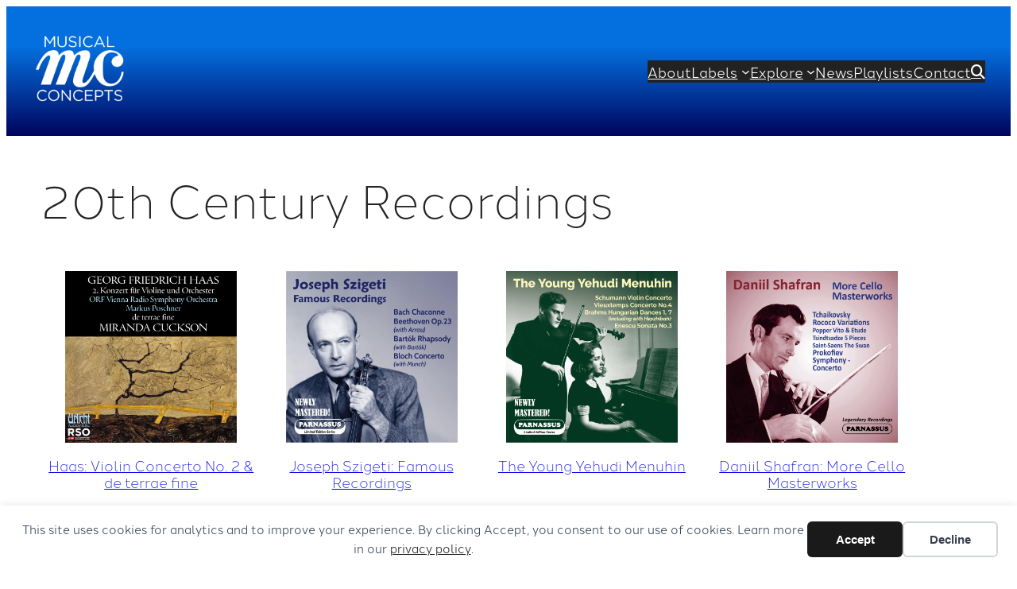

--- FILE ---
content_type: text/html; charset=UTF-8
request_url: https://musicalconcepts.net/period/20th-century/
body_size: 32884
content:
<!DOCTYPE html>
<html lang="en-US">
<head>
	<meta charset="UTF-8" />
<script>
var gform;gform||(document.addEventListener("gform_main_scripts_loaded",function(){gform.scriptsLoaded=!0}),document.addEventListener("gform/theme/scripts_loaded",function(){gform.themeScriptsLoaded=!0}),window.addEventListener("DOMContentLoaded",function(){gform.domLoaded=!0}),gform={domLoaded:!1,scriptsLoaded:!1,themeScriptsLoaded:!1,isFormEditor:()=>"function"==typeof InitializeEditor,callIfLoaded:function(o){return!(!gform.domLoaded||!gform.scriptsLoaded||!gform.themeScriptsLoaded&&!gform.isFormEditor()||(gform.isFormEditor()&&console.warn("The use of gform.initializeOnLoaded() is deprecated in the form editor context and will be removed in Gravity Forms 3.1."),o(),0))},initializeOnLoaded:function(o){gform.callIfLoaded(o)||(document.addEventListener("gform_main_scripts_loaded",()=>{gform.scriptsLoaded=!0,gform.callIfLoaded(o)}),document.addEventListener("gform/theme/scripts_loaded",()=>{gform.themeScriptsLoaded=!0,gform.callIfLoaded(o)}),window.addEventListener("DOMContentLoaded",()=>{gform.domLoaded=!0,gform.callIfLoaded(o)}))},hooks:{action:{},filter:{}},addAction:function(o,r,e,t){gform.addHook("action",o,r,e,t)},addFilter:function(o,r,e,t){gform.addHook("filter",o,r,e,t)},doAction:function(o){gform.doHook("action",o,arguments)},applyFilters:function(o){return gform.doHook("filter",o,arguments)},removeAction:function(o,r){gform.removeHook("action",o,r)},removeFilter:function(o,r,e){gform.removeHook("filter",o,r,e)},addHook:function(o,r,e,t,n){null==gform.hooks[o][r]&&(gform.hooks[o][r]=[]);var d=gform.hooks[o][r];null==n&&(n=r+"_"+d.length),gform.hooks[o][r].push({tag:n,callable:e,priority:t=null==t?10:t})},doHook:function(r,o,e){var t;if(e=Array.prototype.slice.call(e,1),null!=gform.hooks[r][o]&&((o=gform.hooks[r][o]).sort(function(o,r){return o.priority-r.priority}),o.forEach(function(o){"function"!=typeof(t=o.callable)&&(t=window[t]),"action"==r?t.apply(null,e):e[0]=t.apply(null,e)})),"filter"==r)return e[0]},removeHook:function(o,r,t,n){var e;null!=gform.hooks[o][r]&&(e=(e=gform.hooks[o][r]).filter(function(o,r,e){return!!(null!=n&&n!=o.tag||null!=t&&t!=o.priority)}),gform.hooks[o][r]=e)}});
</script>

	<meta name="viewport" content="width=device-width, initial-scale=1" />
<meta name='robots' content='noindex, nofollow' />
<title>20th Century Recordings | Musical Concepts</title>
<meta property="og:url" content="https://musicalconcepts.net/period/20th-century/">
<meta property="og:site_name" content="Musical Concepts">
<meta property="og:locale" content="en_US">
<meta property="og:type" content="object">
<meta property="og:title" content="20th Century Recordings | Musical Concepts">
<meta property="og:image" content="https://media.musicalconcepts.net/wp-content/uploads/2023/05/28214039/mc-icon%402x.png">
<meta property="og:image:secure_url" content="https://media.musicalconcepts.net/wp-content/uploads/2023/05/28214039/mc-icon%402x.png">
<meta property="og:image:width" content="1024">
<meta property="og:image:height" content="1024">
<meta property="og:image:alt" content="Musical Concepts">
<meta property="fb:pages" content="211412315581688">
<meta name="twitter:card" content="summary_large_image">
<meta name="twitter:site" content="ConceptsMusical">
<meta name="twitter:creator" content="ConceptsMusical">
<meta name="twitter:title" content="20th Century Recordings | Musical Concepts">
<meta name="twitter:image" content="https://media.musicalconcepts.net/wp-content/uploads/2023/05/28214039/mc-icon%402x.png">
<link rel='dns-prefetch' href='//kit.fontawesome.com' />
<link rel='dns-prefetch' href='//stats.wp.com' />
<link rel='dns-prefetch' href='//use.typekit.net' />
<link rel="alternate" type="application/rss+xml" title="Musical Concepts &raquo; Feed" href="https://musicalconcepts.net/feed/" />
<link rel="alternate" type="application/rss+xml" title="Musical Concepts &raquo; Comments Feed" href="https://musicalconcepts.net/comments/feed/" />
<link rel="alternate" type="application/rss+xml" title="Musical Concepts &raquo; 20th Century Period Feed" href="https://musicalconcepts.net/period/20th-century/feed/" />
<style id='wp-img-auto-sizes-contain-inline-css'>
img:is([sizes=auto i],[sizes^="auto," i]){contain-intrinsic-size:3000px 1500px}
/*# sourceURL=wp-img-auto-sizes-contain-inline-css */
</style>
<link rel='stylesheet' id='kadence-conversions-css' href='https://musicalconcepts.net/wp-content/plugins/kadence-conversions/assets/kadence-conversions.css?ver=1.1.4' media='all' />
<style id='kadence-conversions-5983-inline-css'>
.kadence-conversion-wrap.kadence-conversion-5983 .kadence-conversions-close{color:#046fde;background:#ffffff;}.kadence-conversion-wrap.kadence-conversion-5983 .kadence-conversions-close:hover{color:#00045d;background:#ffffff;}.kadence-conversion-wrap.kadence-conversion-5983 .kadence-conversion{box-shadow:0 0 14px 0 rgba(0,0,0,0.2);}.kadence-conversion-wrap.kadence-conversion-5983:not(.kadence-conversion-banner) .kadence-conversion{max-width:700px;}.kadence-conversion-wrap.kadence-conversion-5983.kadence-conversion-banner .kadence-conversion-inner{max-width:700px;}.kadence-conversion-wrap.kadence-conversion-5983 .kadence-conversion-inner{padding-top:0px;padding-right:0px;padding-bottom:0px;padding-left:0px;}
/*# sourceURL=kadence-conversions-5983-inline-css */
</style>
<link rel='stylesheet' id='kadence-blocks-rowlayout-css' href='https://musicalconcepts.net/wp-content/plugins/kadence-blocks/dist/style-blocks-rowlayout.css?ver=3.5.29' media='all' />
<link rel='stylesheet' id='kadence-blocks-column-css' href='https://musicalconcepts.net/wp-content/plugins/kadence-blocks/dist/style-blocks-column.css?ver=3.5.29' media='all' />
<style id='kadence-blocks-advancedheading-inline-css'>
.wp-block-kadence-advancedheading mark{background:transparent;border-style:solid;border-width:0}.wp-block-kadence-advancedheading mark.kt-highlight{color:#f76a0c;}.kb-adv-heading-icon{display: inline-flex;justify-content: center;align-items: center;} .is-layout-constrained > .kb-advanced-heading-link {display: block;}.kb-screen-reader-text{position:absolute;width:1px;height:1px;padding:0;margin:-1px;overflow:hidden;clip:rect(0,0,0,0);}
/*# sourceURL=kadence-blocks-advancedheading-inline-css */
</style>
<style id='kadence-conversions-6080-inline-css'>
.kadence-conversion-wrap.kadence-conversion-6080 .kadence-conversion-overlay{opacity:0.9;background-color:#ffffff;}.kadence-conversion-wrap.kadence-conversion-6080 .kadence-conversion{box-shadow:0 0 14px 0 rgba(0,0,0,0.2);}.kadence-conversion-wrap.kadence-conversion-6080:not(.kadence-conversion-banner) .kadence-conversion{max-width:700px;}.kadence-conversion-wrap.kadence-conversion-6080.kadence-conversion-banner .kadence-conversion-inner{max-width:700px;}.kadence-conversion-wrap.kadence-conversion-6080 .kadence-conversion-inner{padding-top:0px;padding-right:0px;padding-bottom:0px;padding-left:0px;}
/*# sourceURL=kadence-conversions-6080-inline-css */
</style>
<style id='wp-block-site-logo-inline-css'>
.wp-block-site-logo{box-sizing:border-box;line-height:0}.wp-block-site-logo a{display:inline-block;line-height:0}.wp-block-site-logo.is-default-size img{height:auto;width:120px}.wp-block-site-logo img{height:auto;max-width:100%}.wp-block-site-logo a,.wp-block-site-logo img{border-radius:inherit}.wp-block-site-logo.aligncenter{margin-left:auto;margin-right:auto;text-align:center}:root :where(.wp-block-site-logo.is-style-rounded){border-radius:9999px}
/*# sourceURL=https://musicalconcepts.net/wp-includes/blocks/site-logo/style.min.css */
</style>
<style id='wp-block-navigation-link-inline-css'>
.wp-block-navigation .wp-block-navigation-item__label{overflow-wrap:break-word}.wp-block-navigation .wp-block-navigation-item__description{display:none}.link-ui-tools{outline:1px solid #f0f0f0;padding:8px}.link-ui-block-inserter{padding-top:8px}.link-ui-block-inserter__back{margin-left:8px;text-transform:uppercase}
/*# sourceURL=https://musicalconcepts.net/wp-includes/blocks/navigation-link/style.min.css */
</style>
<style id='wp-block-navigation-inline-css'>
.wp-block-navigation{position:relative}.wp-block-navigation ul{margin-bottom:0;margin-left:0;margin-top:0;padding-left:0}.wp-block-navigation ul,.wp-block-navigation ul li{list-style:none;padding:0}.wp-block-navigation .wp-block-navigation-item{align-items:center;background-color:inherit;display:flex;position:relative}.wp-block-navigation .wp-block-navigation-item .wp-block-navigation__submenu-container:empty{display:none}.wp-block-navigation .wp-block-navigation-item__content{display:block;z-index:1}.wp-block-navigation .wp-block-navigation-item__content.wp-block-navigation-item__content{color:inherit}.wp-block-navigation.has-text-decoration-underline .wp-block-navigation-item__content,.wp-block-navigation.has-text-decoration-underline .wp-block-navigation-item__content:active,.wp-block-navigation.has-text-decoration-underline .wp-block-navigation-item__content:focus{text-decoration:underline}.wp-block-navigation.has-text-decoration-line-through .wp-block-navigation-item__content,.wp-block-navigation.has-text-decoration-line-through .wp-block-navigation-item__content:active,.wp-block-navigation.has-text-decoration-line-through .wp-block-navigation-item__content:focus{text-decoration:line-through}.wp-block-navigation :where(a),.wp-block-navigation :where(a:active),.wp-block-navigation :where(a:focus){text-decoration:none}.wp-block-navigation .wp-block-navigation__submenu-icon{align-self:center;background-color:inherit;border:none;color:currentColor;display:inline-block;font-size:inherit;height:.6em;line-height:0;margin-left:.25em;padding:0;width:.6em}.wp-block-navigation .wp-block-navigation__submenu-icon svg{display:inline-block;stroke:currentColor;height:inherit;margin-top:.075em;width:inherit}.wp-block-navigation{--navigation-layout-justification-setting:flex-start;--navigation-layout-direction:row;--navigation-layout-wrap:wrap;--navigation-layout-justify:flex-start;--navigation-layout-align:center}.wp-block-navigation.is-vertical{--navigation-layout-direction:column;--navigation-layout-justify:initial;--navigation-layout-align:flex-start}.wp-block-navigation.no-wrap{--navigation-layout-wrap:nowrap}.wp-block-navigation.items-justified-center{--navigation-layout-justification-setting:center;--navigation-layout-justify:center}.wp-block-navigation.items-justified-center.is-vertical{--navigation-layout-align:center}.wp-block-navigation.items-justified-right{--navigation-layout-justification-setting:flex-end;--navigation-layout-justify:flex-end}.wp-block-navigation.items-justified-right.is-vertical{--navigation-layout-align:flex-end}.wp-block-navigation.items-justified-space-between{--navigation-layout-justification-setting:space-between;--navigation-layout-justify:space-between}.wp-block-navigation .has-child .wp-block-navigation__submenu-container{align-items:normal;background-color:inherit;color:inherit;display:flex;flex-direction:column;opacity:0;position:absolute;z-index:2}@media not (prefers-reduced-motion){.wp-block-navigation .has-child .wp-block-navigation__submenu-container{transition:opacity .1s linear}}.wp-block-navigation .has-child .wp-block-navigation__submenu-container{height:0;overflow:hidden;visibility:hidden;width:0}.wp-block-navigation .has-child .wp-block-navigation__submenu-container>.wp-block-navigation-item>.wp-block-navigation-item__content{display:flex;flex-grow:1;padding:.5em 1em}.wp-block-navigation .has-child .wp-block-navigation__submenu-container>.wp-block-navigation-item>.wp-block-navigation-item__content .wp-block-navigation__submenu-icon{margin-left:auto;margin-right:0}.wp-block-navigation .has-child .wp-block-navigation__submenu-container .wp-block-navigation-item__content{margin:0}.wp-block-navigation .has-child .wp-block-navigation__submenu-container{left:-1px;top:100%}@media (min-width:782px){.wp-block-navigation .has-child .wp-block-navigation__submenu-container .wp-block-navigation__submenu-container{left:100%;top:-1px}.wp-block-navigation .has-child .wp-block-navigation__submenu-container .wp-block-navigation__submenu-container:before{background:#0000;content:"";display:block;height:100%;position:absolute;right:100%;width:.5em}.wp-block-navigation .has-child .wp-block-navigation__submenu-container .wp-block-navigation__submenu-icon{margin-right:.25em}.wp-block-navigation .has-child .wp-block-navigation__submenu-container .wp-block-navigation__submenu-icon svg{transform:rotate(-90deg)}}.wp-block-navigation .has-child .wp-block-navigation-submenu__toggle[aria-expanded=true]~.wp-block-navigation__submenu-container,.wp-block-navigation .has-child:not(.open-on-click):hover>.wp-block-navigation__submenu-container,.wp-block-navigation .has-child:not(.open-on-click):not(.open-on-hover-click):focus-within>.wp-block-navigation__submenu-container{height:auto;min-width:200px;opacity:1;overflow:visible;visibility:visible;width:auto}.wp-block-navigation.has-background .has-child .wp-block-navigation__submenu-container{left:0;top:100%}@media (min-width:782px){.wp-block-navigation.has-background .has-child .wp-block-navigation__submenu-container .wp-block-navigation__submenu-container{left:100%;top:0}}.wp-block-navigation-submenu{display:flex;position:relative}.wp-block-navigation-submenu .wp-block-navigation__submenu-icon svg{stroke:currentColor}button.wp-block-navigation-item__content{background-color:initial;border:none;color:currentColor;font-family:inherit;font-size:inherit;font-style:inherit;font-weight:inherit;letter-spacing:inherit;line-height:inherit;text-align:left;text-transform:inherit}.wp-block-navigation-submenu__toggle{cursor:pointer}.wp-block-navigation-submenu__toggle[aria-expanded=true]+.wp-block-navigation__submenu-icon>svg,.wp-block-navigation-submenu__toggle[aria-expanded=true]>svg{transform:rotate(180deg)}.wp-block-navigation-item.open-on-click .wp-block-navigation-submenu__toggle{padding-left:0;padding-right:.85em}.wp-block-navigation-item.open-on-click .wp-block-navigation-submenu__toggle+.wp-block-navigation__submenu-icon{margin-left:-.6em;pointer-events:none}.wp-block-navigation-item.open-on-click button.wp-block-navigation-item__content:not(.wp-block-navigation-submenu__toggle){padding:0}.wp-block-navigation .wp-block-page-list,.wp-block-navigation__container,.wp-block-navigation__responsive-close,.wp-block-navigation__responsive-container,.wp-block-navigation__responsive-container-content,.wp-block-navigation__responsive-dialog{gap:inherit}:where(.wp-block-navigation.has-background .wp-block-navigation-item a:not(.wp-element-button)),:where(.wp-block-navigation.has-background .wp-block-navigation-submenu a:not(.wp-element-button)){padding:.5em 1em}:where(.wp-block-navigation .wp-block-navigation__submenu-container .wp-block-navigation-item a:not(.wp-element-button)),:where(.wp-block-navigation .wp-block-navigation__submenu-container .wp-block-navigation-submenu a:not(.wp-element-button)),:where(.wp-block-navigation .wp-block-navigation__submenu-container .wp-block-navigation-submenu button.wp-block-navigation-item__content),:where(.wp-block-navigation .wp-block-navigation__submenu-container .wp-block-pages-list__item button.wp-block-navigation-item__content){padding:.5em 1em}.wp-block-navigation.items-justified-right .wp-block-navigation__container .has-child .wp-block-navigation__submenu-container,.wp-block-navigation.items-justified-right .wp-block-page-list>.has-child .wp-block-navigation__submenu-container,.wp-block-navigation.items-justified-space-between .wp-block-page-list>.has-child:last-child .wp-block-navigation__submenu-container,.wp-block-navigation.items-justified-space-between>.wp-block-navigation__container>.has-child:last-child .wp-block-navigation__submenu-container{left:auto;right:0}.wp-block-navigation.items-justified-right .wp-block-navigation__container .has-child .wp-block-navigation__submenu-container .wp-block-navigation__submenu-container,.wp-block-navigation.items-justified-right .wp-block-page-list>.has-child .wp-block-navigation__submenu-container .wp-block-navigation__submenu-container,.wp-block-navigation.items-justified-space-between .wp-block-page-list>.has-child:last-child .wp-block-navigation__submenu-container .wp-block-navigation__submenu-container,.wp-block-navigation.items-justified-space-between>.wp-block-navigation__container>.has-child:last-child .wp-block-navigation__submenu-container .wp-block-navigation__submenu-container{left:-1px;right:-1px}@media (min-width:782px){.wp-block-navigation.items-justified-right .wp-block-navigation__container .has-child .wp-block-navigation__submenu-container .wp-block-navigation__submenu-container,.wp-block-navigation.items-justified-right .wp-block-page-list>.has-child .wp-block-navigation__submenu-container .wp-block-navigation__submenu-container,.wp-block-navigation.items-justified-space-between .wp-block-page-list>.has-child:last-child .wp-block-navigation__submenu-container .wp-block-navigation__submenu-container,.wp-block-navigation.items-justified-space-between>.wp-block-navigation__container>.has-child:last-child .wp-block-navigation__submenu-container .wp-block-navigation__submenu-container{left:auto;right:100%}}.wp-block-navigation:not(.has-background) .wp-block-navigation__submenu-container{background-color:#fff;border:1px solid #00000026}.wp-block-navigation.has-background .wp-block-navigation__submenu-container{background-color:inherit}.wp-block-navigation:not(.has-text-color) .wp-block-navigation__submenu-container{color:#000}.wp-block-navigation__container{align-items:var(--navigation-layout-align,initial);display:flex;flex-direction:var(--navigation-layout-direction,initial);flex-wrap:var(--navigation-layout-wrap,wrap);justify-content:var(--navigation-layout-justify,initial);list-style:none;margin:0;padding-left:0}.wp-block-navigation__container .is-responsive{display:none}.wp-block-navigation__container:only-child,.wp-block-page-list:only-child{flex-grow:1}@keyframes overlay-menu__fade-in-animation{0%{opacity:0;transform:translateY(.5em)}to{opacity:1;transform:translateY(0)}}.wp-block-navigation__responsive-container{bottom:0;display:none;left:0;position:fixed;right:0;top:0}.wp-block-navigation__responsive-container :where(.wp-block-navigation-item a){color:inherit}.wp-block-navigation__responsive-container .wp-block-navigation__responsive-container-content{align-items:var(--navigation-layout-align,initial);display:flex;flex-direction:var(--navigation-layout-direction,initial);flex-wrap:var(--navigation-layout-wrap,wrap);justify-content:var(--navigation-layout-justify,initial)}.wp-block-navigation__responsive-container:not(.is-menu-open.is-menu-open){background-color:inherit!important;color:inherit!important}.wp-block-navigation__responsive-container.is-menu-open{background-color:inherit;display:flex;flex-direction:column}@media not (prefers-reduced-motion){.wp-block-navigation__responsive-container.is-menu-open{animation:overlay-menu__fade-in-animation .1s ease-out;animation-fill-mode:forwards}}.wp-block-navigation__responsive-container.is-menu-open{overflow:auto;padding:clamp(1rem,var(--wp--style--root--padding-top),20rem) clamp(1rem,var(--wp--style--root--padding-right),20rem) clamp(1rem,var(--wp--style--root--padding-bottom),20rem) clamp(1rem,var(--wp--style--root--padding-left),20rem);z-index:100000}.wp-block-navigation__responsive-container.is-menu-open .wp-block-navigation__responsive-container-content{align-items:var(--navigation-layout-justification-setting,inherit);display:flex;flex-direction:column;flex-wrap:nowrap;overflow:visible;padding-top:calc(2rem + 24px)}.wp-block-navigation__responsive-container.is-menu-open .wp-block-navigation__responsive-container-content,.wp-block-navigation__responsive-container.is-menu-open .wp-block-navigation__responsive-container-content .wp-block-navigation__container,.wp-block-navigation__responsive-container.is-menu-open .wp-block-navigation__responsive-container-content .wp-block-page-list{justify-content:flex-start}.wp-block-navigation__responsive-container.is-menu-open .wp-block-navigation__responsive-container-content .wp-block-navigation__submenu-icon{display:none}.wp-block-navigation__responsive-container.is-menu-open .wp-block-navigation__responsive-container-content .has-child .wp-block-navigation__submenu-container{border:none;height:auto;min-width:200px;opacity:1;overflow:initial;padding-left:2rem;padding-right:2rem;position:static;visibility:visible;width:auto}.wp-block-navigation__responsive-container.is-menu-open .wp-block-navigation__responsive-container-content .wp-block-navigation__container,.wp-block-navigation__responsive-container.is-menu-open .wp-block-navigation__responsive-container-content .wp-block-navigation__submenu-container{gap:inherit}.wp-block-navigation__responsive-container.is-menu-open .wp-block-navigation__responsive-container-content .wp-block-navigation__submenu-container{padding-top:var(--wp--style--block-gap,2em)}.wp-block-navigation__responsive-container.is-menu-open .wp-block-navigation__responsive-container-content .wp-block-navigation-item__content{padding:0}.wp-block-navigation__responsive-container.is-menu-open .wp-block-navigation__responsive-container-content .wp-block-navigation-item,.wp-block-navigation__responsive-container.is-menu-open .wp-block-navigation__responsive-container-content .wp-block-navigation__container,.wp-block-navigation__responsive-container.is-menu-open .wp-block-navigation__responsive-container-content .wp-block-page-list{align-items:var(--navigation-layout-justification-setting,initial);display:flex;flex-direction:column}.wp-block-navigation__responsive-container.is-menu-open .wp-block-navigation-item,.wp-block-navigation__responsive-container.is-menu-open .wp-block-navigation-item .wp-block-navigation__submenu-container,.wp-block-navigation__responsive-container.is-menu-open .wp-block-navigation__container,.wp-block-navigation__responsive-container.is-menu-open .wp-block-page-list{background:#0000!important;color:inherit!important}.wp-block-navigation__responsive-container.is-menu-open .wp-block-navigation__submenu-container.wp-block-navigation__submenu-container.wp-block-navigation__submenu-container.wp-block-navigation__submenu-container{left:auto;right:auto}@media (min-width:600px){.wp-block-navigation__responsive-container:not(.hidden-by-default):not(.is-menu-open){background-color:inherit;display:block;position:relative;width:100%;z-index:auto}.wp-block-navigation__responsive-container:not(.hidden-by-default):not(.is-menu-open) .wp-block-navigation__responsive-container-close{display:none}.wp-block-navigation__responsive-container.is-menu-open .wp-block-navigation__submenu-container.wp-block-navigation__submenu-container.wp-block-navigation__submenu-container.wp-block-navigation__submenu-container{left:0}}.wp-block-navigation:not(.has-background) .wp-block-navigation__responsive-container.is-menu-open{background-color:#fff}.wp-block-navigation:not(.has-text-color) .wp-block-navigation__responsive-container.is-menu-open{color:#000}.wp-block-navigation__toggle_button_label{font-size:1rem;font-weight:700}.wp-block-navigation__responsive-container-close,.wp-block-navigation__responsive-container-open{background:#0000;border:none;color:currentColor;cursor:pointer;margin:0;padding:0;text-transform:inherit;vertical-align:middle}.wp-block-navigation__responsive-container-close svg,.wp-block-navigation__responsive-container-open svg{fill:currentColor;display:block;height:24px;pointer-events:none;width:24px}.wp-block-navigation__responsive-container-open{display:flex}.wp-block-navigation__responsive-container-open.wp-block-navigation__responsive-container-open.wp-block-navigation__responsive-container-open{font-family:inherit;font-size:inherit;font-weight:inherit}@media (min-width:600px){.wp-block-navigation__responsive-container-open:not(.always-shown){display:none}}.wp-block-navigation__responsive-container-close{position:absolute;right:0;top:0;z-index:2}.wp-block-navigation__responsive-container-close.wp-block-navigation__responsive-container-close.wp-block-navigation__responsive-container-close{font-family:inherit;font-size:inherit;font-weight:inherit}.wp-block-navigation__responsive-close{width:100%}.has-modal-open .wp-block-navigation__responsive-close{margin-left:auto;margin-right:auto;max-width:var(--wp--style--global--wide-size,100%)}.wp-block-navigation__responsive-close:focus{outline:none}.is-menu-open .wp-block-navigation__responsive-close,.is-menu-open .wp-block-navigation__responsive-container-content,.is-menu-open .wp-block-navigation__responsive-dialog{box-sizing:border-box}.wp-block-navigation__responsive-dialog{position:relative}.has-modal-open .admin-bar .is-menu-open .wp-block-navigation__responsive-dialog{margin-top:46px}@media (min-width:782px){.has-modal-open .admin-bar .is-menu-open .wp-block-navigation__responsive-dialog{margin-top:32px}}html.has-modal-open{overflow:hidden}
/*# sourceURL=https://musicalconcepts.net/wp-includes/blocks/navigation/style.min.css */
</style>
<style id='wp-block-group-inline-css'>
.wp-block-group{box-sizing:border-box}:where(.wp-block-group.wp-block-group-is-layout-constrained){position:relative}
/*# sourceURL=https://musicalconcepts.net/wp-includes/blocks/group/style.min.css */
</style>
<style id='wp-block-post-featured-image-inline-css'>
.wp-block-post-featured-image{margin-left:0;margin-right:0}.wp-block-post-featured-image a{display:block;height:100%}.wp-block-post-featured-image :where(img){box-sizing:border-box;height:auto;max-width:100%;vertical-align:bottom;width:100%}.wp-block-post-featured-image.alignfull img,.wp-block-post-featured-image.alignwide img{width:100%}.wp-block-post-featured-image .wp-block-post-featured-image__overlay.has-background-dim{background-color:#000;inset:0;position:absolute}.wp-block-post-featured-image{position:relative}.wp-block-post-featured-image .wp-block-post-featured-image__overlay.has-background-gradient{background-color:initial}.wp-block-post-featured-image .wp-block-post-featured-image__overlay.has-background-dim-0{opacity:0}.wp-block-post-featured-image .wp-block-post-featured-image__overlay.has-background-dim-10{opacity:.1}.wp-block-post-featured-image .wp-block-post-featured-image__overlay.has-background-dim-20{opacity:.2}.wp-block-post-featured-image .wp-block-post-featured-image__overlay.has-background-dim-30{opacity:.3}.wp-block-post-featured-image .wp-block-post-featured-image__overlay.has-background-dim-40{opacity:.4}.wp-block-post-featured-image .wp-block-post-featured-image__overlay.has-background-dim-50{opacity:.5}.wp-block-post-featured-image .wp-block-post-featured-image__overlay.has-background-dim-60{opacity:.6}.wp-block-post-featured-image .wp-block-post-featured-image__overlay.has-background-dim-70{opacity:.7}.wp-block-post-featured-image .wp-block-post-featured-image__overlay.has-background-dim-80{opacity:.8}.wp-block-post-featured-image .wp-block-post-featured-image__overlay.has-background-dim-90{opacity:.9}.wp-block-post-featured-image .wp-block-post-featured-image__overlay.has-background-dim-100{opacity:1}.wp-block-post-featured-image:where(.alignleft,.alignright){width:100%}
/*# sourceURL=https://musicalconcepts.net/wp-includes/blocks/post-featured-image/style.min.css */
</style>
<style id='wp-block-post-title-inline-css'>
.wp-block-post-title{box-sizing:border-box;word-break:break-word}.wp-block-post-title :where(a){display:inline-block;font-family:inherit;font-size:inherit;font-style:inherit;font-weight:inherit;letter-spacing:inherit;line-height:inherit;text-decoration:inherit}
/*# sourceURL=https://musicalconcepts.net/wp-includes/blocks/post-title/style.min.css */
</style>
<style id='wp-block-post-template-inline-css'>
.wp-block-post-template{box-sizing:border-box;list-style:none;margin-bottom:0;margin-top:0;max-width:100%;padding:0}.wp-block-post-template.is-flex-container{display:flex;flex-direction:row;flex-wrap:wrap;gap:1.25em}.wp-block-post-template.is-flex-container>li{margin:0;width:100%}@media (min-width:600px){.wp-block-post-template.is-flex-container.is-flex-container.columns-2>li{width:calc(50% - .625em)}.wp-block-post-template.is-flex-container.is-flex-container.columns-3>li{width:calc(33.33333% - .83333em)}.wp-block-post-template.is-flex-container.is-flex-container.columns-4>li{width:calc(25% - .9375em)}.wp-block-post-template.is-flex-container.is-flex-container.columns-5>li{width:calc(20% - 1em)}.wp-block-post-template.is-flex-container.is-flex-container.columns-6>li{width:calc(16.66667% - 1.04167em)}}@media (max-width:600px){.wp-block-post-template-is-layout-grid.wp-block-post-template-is-layout-grid.wp-block-post-template-is-layout-grid.wp-block-post-template-is-layout-grid{grid-template-columns:1fr}}.wp-block-post-template-is-layout-constrained>li>.alignright,.wp-block-post-template-is-layout-flow>li>.alignright{float:right;margin-inline-end:0;margin-inline-start:2em}.wp-block-post-template-is-layout-constrained>li>.alignleft,.wp-block-post-template-is-layout-flow>li>.alignleft{float:left;margin-inline-end:2em;margin-inline-start:0}.wp-block-post-template-is-layout-constrained>li>.aligncenter,.wp-block-post-template-is-layout-flow>li>.aligncenter{margin-inline-end:auto;margin-inline-start:auto}
/*# sourceURL=https://musicalconcepts.net/wp-includes/blocks/post-template/style.min.css */
</style>
<style id='wp-block-query-pagination-inline-css'>
.wp-block-query-pagination.is-content-justification-space-between>.wp-block-query-pagination-next:last-of-type{margin-inline-start:auto}.wp-block-query-pagination.is-content-justification-space-between>.wp-block-query-pagination-previous:first-child{margin-inline-end:auto}.wp-block-query-pagination .wp-block-query-pagination-previous-arrow{display:inline-block;margin-right:1ch}.wp-block-query-pagination .wp-block-query-pagination-previous-arrow:not(.is-arrow-chevron){transform:scaleX(1)}.wp-block-query-pagination .wp-block-query-pagination-next-arrow{display:inline-block;margin-left:1ch}.wp-block-query-pagination .wp-block-query-pagination-next-arrow:not(.is-arrow-chevron){transform:scaleX(1)}.wp-block-query-pagination.aligncenter{justify-content:center}
/*# sourceURL=https://musicalconcepts.net/wp-includes/blocks/query-pagination/style.min.css */
</style>
<style id='wp-block-spacer-inline-css'>
.wp-block-spacer{clear:both}
/*# sourceURL=https://musicalconcepts.net/wp-includes/blocks/spacer/style.min.css */
</style>
<style id='wp-block-paragraph-inline-css'>
.is-small-text{font-size:.875em}.is-regular-text{font-size:1em}.is-large-text{font-size:2.25em}.is-larger-text{font-size:3em}.has-drop-cap:not(:focus):first-letter{float:left;font-size:8.4em;font-style:normal;font-weight:100;line-height:.68;margin:.05em .1em 0 0;text-transform:uppercase}body.rtl .has-drop-cap:not(:focus):first-letter{float:none;margin-left:.1em}p.has-drop-cap.has-background{overflow:hidden}:root :where(p.has-background){padding:1.25em 2.375em}:where(p.has-text-color:not(.has-link-color)) a{color:inherit}p.has-text-align-left[style*="writing-mode:vertical-lr"],p.has-text-align-right[style*="writing-mode:vertical-rl"]{rotate:180deg}
/*# sourceURL=https://musicalconcepts.net/wp-includes/blocks/paragraph/style.min.css */
</style>
<link rel='stylesheet' id='kadence-blocks-icon-css' href='https://musicalconcepts.net/wp-content/plugins/kadence-blocks/dist/style-blocks-icon.css?ver=3.5.29' media='all' />
<style id='wp-block-columns-inline-css'>
.wp-block-columns{box-sizing:border-box;display:flex;flex-wrap:wrap!important}@media (min-width:782px){.wp-block-columns{flex-wrap:nowrap!important}}.wp-block-columns{align-items:normal!important}.wp-block-columns.are-vertically-aligned-top{align-items:flex-start}.wp-block-columns.are-vertically-aligned-center{align-items:center}.wp-block-columns.are-vertically-aligned-bottom{align-items:flex-end}@media (max-width:781px){.wp-block-columns:not(.is-not-stacked-on-mobile)>.wp-block-column{flex-basis:100%!important}}@media (min-width:782px){.wp-block-columns:not(.is-not-stacked-on-mobile)>.wp-block-column{flex-basis:0;flex-grow:1}.wp-block-columns:not(.is-not-stacked-on-mobile)>.wp-block-column[style*=flex-basis]{flex-grow:0}}.wp-block-columns.is-not-stacked-on-mobile{flex-wrap:nowrap!important}.wp-block-columns.is-not-stacked-on-mobile>.wp-block-column{flex-basis:0;flex-grow:1}.wp-block-columns.is-not-stacked-on-mobile>.wp-block-column[style*=flex-basis]{flex-grow:0}:where(.wp-block-columns){margin-bottom:1.75em}:where(.wp-block-columns.has-background){padding:1.25em 2.375em}.wp-block-column{flex-grow:1;min-width:0;overflow-wrap:break-word;word-break:break-word}.wp-block-column.is-vertically-aligned-top{align-self:flex-start}.wp-block-column.is-vertically-aligned-center{align-self:center}.wp-block-column.is-vertically-aligned-bottom{align-self:flex-end}.wp-block-column.is-vertically-aligned-stretch{align-self:stretch}.wp-block-column.is-vertically-aligned-bottom,.wp-block-column.is-vertically-aligned-center,.wp-block-column.is-vertically-aligned-top{width:100%}
/*# sourceURL=https://musicalconcepts.net/wp-includes/blocks/columns/style.min.css */
</style>
<style id='wp-emoji-styles-inline-css'>

	img.wp-smiley, img.emoji {
		display: inline !important;
		border: none !important;
		box-shadow: none !important;
		height: 1em !important;
		width: 1em !important;
		margin: 0 0.07em !important;
		vertical-align: -0.1em !important;
		background: none !important;
		padding: 0 !important;
	}
/*# sourceURL=wp-emoji-styles-inline-css */
</style>
<style id='wp-block-library-inline-css'>
:root{--wp-block-synced-color:#7a00df;--wp-block-synced-color--rgb:122,0,223;--wp-bound-block-color:var(--wp-block-synced-color);--wp-editor-canvas-background:#ddd;--wp-admin-theme-color:#007cba;--wp-admin-theme-color--rgb:0,124,186;--wp-admin-theme-color-darker-10:#006ba1;--wp-admin-theme-color-darker-10--rgb:0,107,160.5;--wp-admin-theme-color-darker-20:#005a87;--wp-admin-theme-color-darker-20--rgb:0,90,135;--wp-admin-border-width-focus:2px}@media (min-resolution:192dpi){:root{--wp-admin-border-width-focus:1.5px}}.wp-element-button{cursor:pointer}:root .has-very-light-gray-background-color{background-color:#eee}:root .has-very-dark-gray-background-color{background-color:#313131}:root .has-very-light-gray-color{color:#eee}:root .has-very-dark-gray-color{color:#313131}:root .has-vivid-green-cyan-to-vivid-cyan-blue-gradient-background{background:linear-gradient(135deg,#00d084,#0693e3)}:root .has-purple-crush-gradient-background{background:linear-gradient(135deg,#34e2e4,#4721fb 50%,#ab1dfe)}:root .has-hazy-dawn-gradient-background{background:linear-gradient(135deg,#faaca8,#dad0ec)}:root .has-subdued-olive-gradient-background{background:linear-gradient(135deg,#fafae1,#67a671)}:root .has-atomic-cream-gradient-background{background:linear-gradient(135deg,#fdd79a,#004a59)}:root .has-nightshade-gradient-background{background:linear-gradient(135deg,#330968,#31cdcf)}:root .has-midnight-gradient-background{background:linear-gradient(135deg,#020381,#2874fc)}:root{--wp--preset--font-size--normal:16px;--wp--preset--font-size--huge:42px}.has-regular-font-size{font-size:1em}.has-larger-font-size{font-size:2.625em}.has-normal-font-size{font-size:var(--wp--preset--font-size--normal)}.has-huge-font-size{font-size:var(--wp--preset--font-size--huge)}.has-text-align-center{text-align:center}.has-text-align-left{text-align:left}.has-text-align-right{text-align:right}.has-fit-text{white-space:nowrap!important}#end-resizable-editor-section{display:none}.aligncenter{clear:both}.items-justified-left{justify-content:flex-start}.items-justified-center{justify-content:center}.items-justified-right{justify-content:flex-end}.items-justified-space-between{justify-content:space-between}.screen-reader-text{border:0;clip-path:inset(50%);height:1px;margin:-1px;overflow:hidden;padding:0;position:absolute;width:1px;word-wrap:normal!important}.screen-reader-text:focus{background-color:#ddd;clip-path:none;color:#444;display:block;font-size:1em;height:auto;left:5px;line-height:normal;padding:15px 23px 14px;text-decoration:none;top:5px;width:auto;z-index:100000}html :where(.has-border-color){border-style:solid}html :where([style*=border-top-color]){border-top-style:solid}html :where([style*=border-right-color]){border-right-style:solid}html :where([style*=border-bottom-color]){border-bottom-style:solid}html :where([style*=border-left-color]){border-left-style:solid}html :where([style*=border-width]){border-style:solid}html :where([style*=border-top-width]){border-top-style:solid}html :where([style*=border-right-width]){border-right-style:solid}html :where([style*=border-bottom-width]){border-bottom-style:solid}html :where([style*=border-left-width]){border-left-style:solid}html :where(img[class*=wp-image-]){height:auto;max-width:100%}:where(figure){margin:0 0 1em}html :where(.is-position-sticky){--wp-admin--admin-bar--position-offset:var(--wp-admin--admin-bar--height,0px)}@media screen and (max-width:600px){html :where(.is-position-sticky){--wp-admin--admin-bar--position-offset:0px}}
/*# sourceURL=/wp-includes/css/dist/block-library/common.min.css */
</style>
<style id='font-awesome-svg-styles-default-inline-css'>
.svg-inline--fa {
  display: inline-block;
  height: 1em;
  overflow: visible;
  vertical-align: -.125em;
}
/*# sourceURL=font-awesome-svg-styles-default-inline-css */
</style>
<link rel='stylesheet' id='font-awesome-svg-styles-css' href='https://musicalconcepts.net/wp-content/uploads/font-awesome/v6.7.2/css/svg-with-js.css' media='all' />
<style id='font-awesome-svg-styles-inline-css'>
   .wp-block-font-awesome-icon svg::before,
   .wp-rich-text-font-awesome-icon svg::before {content: unset;}
/*# sourceURL=font-awesome-svg-styles-inline-css */
</style>
<style id='global-styles-inline-css'>
:root{--wp--preset--aspect-ratio--square: 1;--wp--preset--aspect-ratio--4-3: 4/3;--wp--preset--aspect-ratio--3-4: 3/4;--wp--preset--aspect-ratio--3-2: 3/2;--wp--preset--aspect-ratio--2-3: 2/3;--wp--preset--aspect-ratio--16-9: 16/9;--wp--preset--aspect-ratio--9-16: 9/16;--wp--preset--color--black: #000000;--wp--preset--color--cyan-bluish-gray: #abb8c3;--wp--preset--color--white: #ffffff;--wp--preset--color--pale-pink: #f78da7;--wp--preset--color--vivid-red: #cf2e2e;--wp--preset--color--luminous-vivid-orange: #ff6900;--wp--preset--color--luminous-vivid-amber: #fcb900;--wp--preset--color--light-green-cyan: #7bdcb5;--wp--preset--color--vivid-green-cyan: #00d084;--wp--preset--color--pale-cyan-blue: #8ed1fc;--wp--preset--color--vivid-cyan-blue: #0693e3;--wp--preset--color--vivid-purple: #9b51e0;--wp--preset--color--base: #ffffff;--wp--preset--color--contrast: #222222;--wp--preset--color--primary: #046fde;--wp--preset--color--secondary: #00045d;--wp--preset--color--tertiary: #ebd423;--wp--preset--gradient--vivid-cyan-blue-to-vivid-purple: linear-gradient(135deg,rgba(6,147,227,1) 0%,rgb(155,81,224) 100%);--wp--preset--gradient--light-green-cyan-to-vivid-green-cyan: linear-gradient(135deg,rgb(122,220,180) 0%,rgb(0,208,130) 100%);--wp--preset--gradient--luminous-vivid-amber-to-luminous-vivid-orange: linear-gradient(135deg,rgba(252,185,0,1) 0%,rgba(255,105,0,1) 100%);--wp--preset--gradient--luminous-vivid-orange-to-vivid-red: linear-gradient(135deg,rgba(255,105,0,1) 0%,rgb(207,46,46) 100%);--wp--preset--gradient--very-light-gray-to-cyan-bluish-gray: linear-gradient(135deg,rgb(238,238,238) 0%,rgb(169,184,195) 100%);--wp--preset--gradient--cool-to-warm-spectrum: linear-gradient(135deg,rgb(74,234,220) 0%,rgb(151,120,209) 20%,rgb(207,42,186) 40%,rgb(238,44,130) 60%,rgb(251,105,98) 80%,rgb(254,248,76) 100%);--wp--preset--gradient--blush-light-purple: linear-gradient(135deg,rgb(255,206,236) 0%,rgb(152,150,240) 100%);--wp--preset--gradient--blush-bordeaux: linear-gradient(135deg,rgb(254,205,165) 0%,rgb(254,45,45) 50%,rgb(107,0,62) 100%);--wp--preset--gradient--luminous-dusk: linear-gradient(135deg,rgb(255,203,112) 0%,rgb(199,81,192) 50%,rgb(65,88,208) 100%);--wp--preset--gradient--pale-ocean: linear-gradient(135deg,rgb(255,245,203) 0%,rgb(182,227,212) 50%,rgb(51,167,181) 100%);--wp--preset--gradient--electric-grass: linear-gradient(135deg,rgb(202,248,128) 0%,rgb(113,206,126) 100%);--wp--preset--gradient--midnight: linear-gradient(135deg,rgb(4,111,222) 32%,rgb(0,4,93) 100%);--wp--preset--font-size--small: clamp(0.875rem, 0.875rem + ((1vw - 0.2rem) * 0.227), 1rem);--wp--preset--font-size--medium: clamp(1rem, 1rem + ((1vw - 0.2rem) * 0.227), 1.125rem);--wp--preset--font-size--large: clamp(1.75rem, 1.75rem + ((1vw - 0.2rem) * 0.227), 1.875rem);--wp--preset--font-size--x-large: 2.25rem;--wp--preset--font-size--xx-large: clamp(4rem, 4rem + ((1vw - 0.2rem) * 10.909), 10rem);--wp--preset--font-family--dm-sans: "DM Sans", sans-serif;--wp--preset--font-family--ibm-plex-mono: 'IBM Plex Mono', monospace;--wp--preset--font-family--inter: "Inter", sans-serif;--wp--preset--font-family--system-font: -apple-system,BlinkMacSystemFont,"Segoe UI",Roboto,Oxygen-Sans,Ubuntu,Cantarell,"Helvetica Neue",sans-serif;--wp--preset--font-family--source-serif-pro: "Source Serif Pro", serif;--wp--preset--spacing--20: 0.44rem;--wp--preset--spacing--30: clamp(1.5rem, 5vw, 2rem);--wp--preset--spacing--40: clamp(1.8rem, 1.8rem + ((1vw - 0.48rem) * 2.885), 3rem);--wp--preset--spacing--50: clamp(2.5rem, 8vw, 4.5rem);--wp--preset--spacing--60: clamp(3.75rem, 10vw, 7rem);--wp--preset--spacing--70: clamp(5rem, 5.25rem + ((1vw - 0.48rem) * 9.096), 8rem);--wp--preset--spacing--80: clamp(7rem, 14vw, 11rem);--wp--preset--shadow--natural: 6px 6px 9px rgba(0, 0, 0, 0.2);--wp--preset--shadow--deep: 12px 12px 50px rgba(0, 0, 0, 0.4);--wp--preset--shadow--sharp: 6px 6px 0px rgba(0, 0, 0, 0.2);--wp--preset--shadow--outlined: 6px 6px 0px -3px rgba(255, 255, 255, 1), 6px 6px rgba(0, 0, 0, 1);--wp--preset--shadow--crisp: 6px 6px 0px rgba(0, 0, 0, 1);}:root { --wp--style--global--content-size: 900px;--wp--style--global--wide-size: 1200px; }:where(body) { margin: 0; }.wp-site-blocks { padding-top: var(--wp--style--root--padding-top); padding-bottom: var(--wp--style--root--padding-bottom); }.has-global-padding { padding-right: var(--wp--style--root--padding-right); padding-left: var(--wp--style--root--padding-left); }.has-global-padding > .alignfull { margin-right: calc(var(--wp--style--root--padding-right) * -1); margin-left: calc(var(--wp--style--root--padding-left) * -1); }.has-global-padding :where(:not(.alignfull.is-layout-flow) > .has-global-padding:not(.wp-block-block, .alignfull)) { padding-right: 0; padding-left: 0; }.has-global-padding :where(:not(.alignfull.is-layout-flow) > .has-global-padding:not(.wp-block-block, .alignfull)) > .alignfull { margin-left: 0; margin-right: 0; }.wp-site-blocks > .alignleft { float: left; margin-right: 2em; }.wp-site-blocks > .alignright { float: right; margin-left: 2em; }.wp-site-blocks > .aligncenter { justify-content: center; margin-left: auto; margin-right: auto; }:where(.wp-site-blocks) > * { margin-block-start: var(--wp--preset--spacing--30); margin-block-end: 0; }:where(.wp-site-blocks) > :first-child { margin-block-start: 0; }:where(.wp-site-blocks) > :last-child { margin-block-end: 0; }:root { --wp--style--block-gap: var(--wp--preset--spacing--30); }:root :where(.is-layout-flow) > :first-child{margin-block-start: 0;}:root :where(.is-layout-flow) > :last-child{margin-block-end: 0;}:root :where(.is-layout-flow) > *{margin-block-start: var(--wp--preset--spacing--30);margin-block-end: 0;}:root :where(.is-layout-constrained) > :first-child{margin-block-start: 0;}:root :where(.is-layout-constrained) > :last-child{margin-block-end: 0;}:root :where(.is-layout-constrained) > *{margin-block-start: var(--wp--preset--spacing--30);margin-block-end: 0;}:root :where(.is-layout-flex){gap: var(--wp--preset--spacing--30);}:root :where(.is-layout-grid){gap: var(--wp--preset--spacing--30);}.is-layout-flow > .alignleft{float: left;margin-inline-start: 0;margin-inline-end: 2em;}.is-layout-flow > .alignright{float: right;margin-inline-start: 2em;margin-inline-end: 0;}.is-layout-flow > .aligncenter{margin-left: auto !important;margin-right: auto !important;}.is-layout-constrained > .alignleft{float: left;margin-inline-start: 0;margin-inline-end: 2em;}.is-layout-constrained > .alignright{float: right;margin-inline-start: 2em;margin-inline-end: 0;}.is-layout-constrained > .aligncenter{margin-left: auto !important;margin-right: auto !important;}.is-layout-constrained > :where(:not(.alignleft):not(.alignright):not(.alignfull)){max-width: var(--wp--style--global--content-size);margin-left: auto !important;margin-right: auto !important;}.is-layout-constrained > .alignwide{max-width: var(--wp--style--global--wide-size);}body .is-layout-flex{display: flex;}.is-layout-flex{flex-wrap: wrap;align-items: center;}.is-layout-flex > :is(*, div){margin: 0;}body .is-layout-grid{display: grid;}.is-layout-grid > :is(*, div){margin: 0;}body{background-color: var(--wp--preset--color--base);color: var(--wp--preset--color--contrast);font-family: var(--wp--preset--font-family--system-font);font-size: var(--wp--preset--font-size--medium);line-height: 1.6;--wp--style--root--padding-top: var(--wp--preset--spacing--40);--wp--style--root--padding-right: var(--wp--preset--spacing--40);--wp--style--root--padding-bottom: var(--wp--preset--spacing--40);--wp--style--root--padding-left: var(--wp--preset--spacing--40);}a:where(:not(.wp-element-button)){color: var(--wp--preset--color--secondary);text-decoration: underline;}:root :where(a:where(:not(.wp-element-button)):hover){color: #222222;text-decoration: none;}:root :where(a:where(:not(.wp-element-button)):focus){text-decoration: underline dashed;}:root :where(a:where(:not(.wp-element-button)):active){color: var(--wp--preset--color--secondary);text-decoration: none;}h1, h2, h3, h4, h5, h6{color: #222222;font-weight: 400;line-height: 1.4;}h1{font-family: var(--wp--preset--font-family--source-serif-pro);font-size: clamp(2.032rem, 2.032rem + ((1vw - 0.2rem) * 2.896), 3.625rem);line-height: 1.2;}h2{font-size: clamp(2.625rem, calc(2.625rem + ((1vw - 0.48rem) * 8.4135)), 3.25rem);line-height: 1.2;}h3{font-size: var(--wp--preset--font-size--x-large);}h4{font-size: var(--wp--preset--font-size--large);}h5{font-size: var(--wp--preset--font-size--medium);font-weight: 700;text-transform: uppercase;}h6{font-size: var(--wp--preset--font-size--medium);text-transform: uppercase;}:root :where(.wp-element-button, .wp-block-button__link){background-color: #ffffff;border-radius: 0;border-width: 0;color: var(--wp--preset--color--primary);font-family: inherit;font-size: inherit;font-style: inherit;font-weight: inherit;letter-spacing: inherit;line-height: inherit;padding-top: calc(0.667em + 2px);padding-right: calc(1.333em + 2px);padding-bottom: calc(0.667em + 2px);padding-left: calc(1.333em + 2px);text-decoration: none;text-transform: inherit;}:root :where(.wp-element-button:visited, .wp-block-button__link:visited){color: var(--wp--preset--color--contrast);}:root :where(.wp-element-button:hover, .wp-block-button__link:hover){background-color: var(--wp--preset--color--contrast);color: var(--wp--preset--color--base);}:root :where(.wp-element-button:focus, .wp-block-button__link:focus){background-color: var(--wp--preset--color--contrast);color: var(--wp--preset--color--base);}:root :where(.wp-element-button:active, .wp-block-button__link:active){background-color: var(--wp--preset--color--secondary);color: var(--wp--preset--color--base);}.has-black-color{color: var(--wp--preset--color--black) !important;}.has-cyan-bluish-gray-color{color: var(--wp--preset--color--cyan-bluish-gray) !important;}.has-white-color{color: var(--wp--preset--color--white) !important;}.has-pale-pink-color{color: var(--wp--preset--color--pale-pink) !important;}.has-vivid-red-color{color: var(--wp--preset--color--vivid-red) !important;}.has-luminous-vivid-orange-color{color: var(--wp--preset--color--luminous-vivid-orange) !important;}.has-luminous-vivid-amber-color{color: var(--wp--preset--color--luminous-vivid-amber) !important;}.has-light-green-cyan-color{color: var(--wp--preset--color--light-green-cyan) !important;}.has-vivid-green-cyan-color{color: var(--wp--preset--color--vivid-green-cyan) !important;}.has-pale-cyan-blue-color{color: var(--wp--preset--color--pale-cyan-blue) !important;}.has-vivid-cyan-blue-color{color: var(--wp--preset--color--vivid-cyan-blue) !important;}.has-vivid-purple-color{color: var(--wp--preset--color--vivid-purple) !important;}.has-base-color{color: var(--wp--preset--color--base) !important;}.has-contrast-color{color: var(--wp--preset--color--contrast) !important;}.has-primary-color{color: var(--wp--preset--color--primary) !important;}.has-secondary-color{color: var(--wp--preset--color--secondary) !important;}.has-tertiary-color{color: var(--wp--preset--color--tertiary) !important;}.has-black-background-color{background-color: var(--wp--preset--color--black) !important;}.has-cyan-bluish-gray-background-color{background-color: var(--wp--preset--color--cyan-bluish-gray) !important;}.has-white-background-color{background-color: var(--wp--preset--color--white) !important;}.has-pale-pink-background-color{background-color: var(--wp--preset--color--pale-pink) !important;}.has-vivid-red-background-color{background-color: var(--wp--preset--color--vivid-red) !important;}.has-luminous-vivid-orange-background-color{background-color: var(--wp--preset--color--luminous-vivid-orange) !important;}.has-luminous-vivid-amber-background-color{background-color: var(--wp--preset--color--luminous-vivid-amber) !important;}.has-light-green-cyan-background-color{background-color: var(--wp--preset--color--light-green-cyan) !important;}.has-vivid-green-cyan-background-color{background-color: var(--wp--preset--color--vivid-green-cyan) !important;}.has-pale-cyan-blue-background-color{background-color: var(--wp--preset--color--pale-cyan-blue) !important;}.has-vivid-cyan-blue-background-color{background-color: var(--wp--preset--color--vivid-cyan-blue) !important;}.has-vivid-purple-background-color{background-color: var(--wp--preset--color--vivid-purple) !important;}.has-base-background-color{background-color: var(--wp--preset--color--base) !important;}.has-contrast-background-color{background-color: var(--wp--preset--color--contrast) !important;}.has-primary-background-color{background-color: var(--wp--preset--color--primary) !important;}.has-secondary-background-color{background-color: var(--wp--preset--color--secondary) !important;}.has-tertiary-background-color{background-color: var(--wp--preset--color--tertiary) !important;}.has-black-border-color{border-color: var(--wp--preset--color--black) !important;}.has-cyan-bluish-gray-border-color{border-color: var(--wp--preset--color--cyan-bluish-gray) !important;}.has-white-border-color{border-color: var(--wp--preset--color--white) !important;}.has-pale-pink-border-color{border-color: var(--wp--preset--color--pale-pink) !important;}.has-vivid-red-border-color{border-color: var(--wp--preset--color--vivid-red) !important;}.has-luminous-vivid-orange-border-color{border-color: var(--wp--preset--color--luminous-vivid-orange) !important;}.has-luminous-vivid-amber-border-color{border-color: var(--wp--preset--color--luminous-vivid-amber) !important;}.has-light-green-cyan-border-color{border-color: var(--wp--preset--color--light-green-cyan) !important;}.has-vivid-green-cyan-border-color{border-color: var(--wp--preset--color--vivid-green-cyan) !important;}.has-pale-cyan-blue-border-color{border-color: var(--wp--preset--color--pale-cyan-blue) !important;}.has-vivid-cyan-blue-border-color{border-color: var(--wp--preset--color--vivid-cyan-blue) !important;}.has-vivid-purple-border-color{border-color: var(--wp--preset--color--vivid-purple) !important;}.has-base-border-color{border-color: var(--wp--preset--color--base) !important;}.has-contrast-border-color{border-color: var(--wp--preset--color--contrast) !important;}.has-primary-border-color{border-color: var(--wp--preset--color--primary) !important;}.has-secondary-border-color{border-color: var(--wp--preset--color--secondary) !important;}.has-tertiary-border-color{border-color: var(--wp--preset--color--tertiary) !important;}.has-vivid-cyan-blue-to-vivid-purple-gradient-background{background: var(--wp--preset--gradient--vivid-cyan-blue-to-vivid-purple) !important;}.has-light-green-cyan-to-vivid-green-cyan-gradient-background{background: var(--wp--preset--gradient--light-green-cyan-to-vivid-green-cyan) !important;}.has-luminous-vivid-amber-to-luminous-vivid-orange-gradient-background{background: var(--wp--preset--gradient--luminous-vivid-amber-to-luminous-vivid-orange) !important;}.has-luminous-vivid-orange-to-vivid-red-gradient-background{background: var(--wp--preset--gradient--luminous-vivid-orange-to-vivid-red) !important;}.has-very-light-gray-to-cyan-bluish-gray-gradient-background{background: var(--wp--preset--gradient--very-light-gray-to-cyan-bluish-gray) !important;}.has-cool-to-warm-spectrum-gradient-background{background: var(--wp--preset--gradient--cool-to-warm-spectrum) !important;}.has-blush-light-purple-gradient-background{background: var(--wp--preset--gradient--blush-light-purple) !important;}.has-blush-bordeaux-gradient-background{background: var(--wp--preset--gradient--blush-bordeaux) !important;}.has-luminous-dusk-gradient-background{background: var(--wp--preset--gradient--luminous-dusk) !important;}.has-pale-ocean-gradient-background{background: var(--wp--preset--gradient--pale-ocean) !important;}.has-electric-grass-gradient-background{background: var(--wp--preset--gradient--electric-grass) !important;}.has-midnight-gradient-background{background: var(--wp--preset--gradient--midnight) !important;}.has-small-font-size{font-size: var(--wp--preset--font-size--small) !important;}.has-medium-font-size{font-size: var(--wp--preset--font-size--medium) !important;}.has-large-font-size{font-size: var(--wp--preset--font-size--large) !important;}.has-x-large-font-size{font-size: var(--wp--preset--font-size--x-large) !important;}.has-xx-large-font-size{font-size: var(--wp--preset--font-size--xx-large) !important;}.has-dm-sans-font-family{font-family: var(--wp--preset--font-family--dm-sans) !important;}.has-ibm-plex-mono-font-family{font-family: var(--wp--preset--font-family--ibm-plex-mono) !important;}.has-inter-font-family{font-family: var(--wp--preset--font-family--inter) !important;}.has-system-font-font-family{font-family: var(--wp--preset--font-family--system-font) !important;}.has-source-serif-pro-font-family{font-family: var(--wp--preset--font-family--source-serif-pro) !important;}
:root :where(a:where(:not(.wp-block-navigation))),:root :where(a:where(:not(.wp-element-button))) {text-decoration: initial !important;}
:root :where(.wp-block-navigation){font-size: var(--wp--preset--font-size--small);}
:root :where(.wp-block-navigation a:where(:not(.wp-element-button))){text-decoration: none;}
:root :where(.wp-block-navigation a:where(:not(.wp-element-button)):hover){text-decoration: underline;}
:root :where(.wp-block-navigation a:where(:not(.wp-element-button)):focus){text-decoration: underline dashed;}
:root :where(.wp-block-navigation a:where(:not(.wp-element-button)):active){text-decoration: none;}
:root :where(.wp-block-post-title){font-weight: 400;margin-top: 1.25rem;margin-bottom: 1.25rem;}
:root :where(.wp-block-post-title a:where(:not(.wp-element-button))){text-decoration: none;}
:root :where(.wp-block-post-title a:where(:not(.wp-element-button)):hover){text-decoration: underline;}
:root :where(.wp-block-post-title a:where(:not(.wp-element-button)):focus){text-decoration: underline dashed;}
:root :where(.wp-block-post-title a:where(:not(.wp-element-button)):active){color: var(--wp--preset--color--secondary);text-decoration: none;}
:root :where(.wp-block-query-pagination){font-size: var(--wp--preset--font-size--small);font-weight: 400;}
:root :where(.wp-block-query-pagination a:where(:not(.wp-element-button))){text-decoration: none;}
:root :where(.wp-block-query-pagination a:where(:not(.wp-element-button)):hover){text-decoration: underline;}
/*# sourceURL=global-styles-inline-css */
</style>
<style id='core-block-supports-inline-css'>
.wp-container-core-navigation-is-layout-7fa17a07{flex-wrap:nowrap;justify-content:flex-end;}.wp-container-core-group-is-layout-d884208c{justify-content:space-between;}.wp-container-core-query-pagination-is-layout-b2891da8{justify-content:space-between;}.wp-container-core-group-is-layout-17124a9a{flex-wrap:nowrap;justify-content:flex-end;}.wp-container-core-columns-is-layout-28f84493{flex-wrap:nowrap;}.wp-container-core-group-is-layout-eb524166 > .alignfull{margin-right:calc(var(--wp--preset--spacing--30) * -1);margin-left:calc(var(--wp--preset--spacing--30) * -1);}
/*# sourceURL=core-block-supports-inline-css */
</style>
<style id='wp-block-template-skip-link-inline-css'>

		.skip-link.screen-reader-text {
			border: 0;
			clip-path: inset(50%);
			height: 1px;
			margin: -1px;
			overflow: hidden;
			padding: 0;
			position: absolute !important;
			width: 1px;
			word-wrap: normal !important;
		}

		.skip-link.screen-reader-text:focus {
			background-color: #eee;
			clip-path: none;
			color: #444;
			display: block;
			font-size: 1em;
			height: auto;
			left: 5px;
			line-height: normal;
			padding: 15px 23px 14px;
			text-decoration: none;
			top: 5px;
			width: auto;
			z-index: 100000;
		}
/*# sourceURL=wp-block-template-skip-link-inline-css */
</style>
<link rel='stylesheet' id='asqstyle-css' href='https://musicalconcepts.net/wp-content/mu-plugins/customcss/style.css?ver=1.0.1' media='all' />
<link rel='stylesheet' id='custom-typekit-5015-css' href='https://use.typekit.net/elm8qjj.css?ver=1.1.5' media='all' />
<style id='kadence-custom-font-css-inline-css'>
@font-face {font-family: "Righton";font-style: normal;font-weight: 600;src:local("Righton Script"),url("https://musicalconcepts.net/wp-content/uploads/2023/03/script-webfont.woff2") format("woff2"),url("https://musicalconcepts.net/wp-content/uploads/2023/03/script-webfont.woff") format("woff");font-display: swap;}
/*# sourceURL=kadence-custom-font-css-inline-css */
</style>
<style id='kadence-blocks-global-variables-inline-css'>
:root {--global-kb-font-size-sm:clamp(0.8rem, 0.73rem + 0.217vw, 0.9rem);--global-kb-font-size-md:clamp(1.1rem, 0.995rem + 0.326vw, 1.25rem);--global-kb-font-size-lg:clamp(1.75rem, 1.576rem + 0.543vw, 2rem);--global-kb-font-size-xl:clamp(2.25rem, 1.728rem + 1.63vw, 3rem);--global-kb-font-size-xxl:clamp(2.5rem, 1.456rem + 3.26vw, 4rem);--global-kb-font-size-xxxl:clamp(2.75rem, 0.489rem + 7.065vw, 6rem);}:root {--global-palette1: #3182CE;--global-palette2: #2B6CB0;--global-palette3: #1A202C;--global-palette4: #2D3748;--global-palette5: #4A5568;--global-palette6: #718096;--global-palette7: #EDF2F7;--global-palette8: #F7FAFC;--global-palette9: #ffffff;}
/*# sourceURL=kadence-blocks-global-variables-inline-css */
</style>
<style id='kadence_blocks_css-inline-css'>
.kb-row-layout-id_716926-52 > .kt-row-column-wrap{align-content:center;}:where(.kb-row-layout-id_716926-52 > .kt-row-column-wrap) > .wp-block-kadence-column{justify-content:center;}.kb-row-layout-id_716926-52 > .kt-row-column-wrap{padding-top:25px;padding-right:25px;padding-bottom:25px;padding-left:25px;min-height:260px;grid-template-columns:minmax(0, 1fr);}.kb-row-layout-id_716926-52{background-image:linear-gradient(135deg,rgb(4,111,222) 0%,rgb(0,4,93) 100%);}.kb-row-layout-id_716926-52 .kt-row-layout-top-sep{height:24px;}.kb-row-layout-id_716926-52 .kt-row-layout-top-sep svg{fill:rgba(255,255,255,0.31)!important;}@media all and (max-width: 767px){.kb-row-layout-id_716926-52 > .kt-row-column-wrap{grid-template-columns:minmax(0, 1fr);}}.kadence-column_36446e-f6 > .kt-inside-inner-col{display:flex;}.kadence-column_36446e-f6 > .kt-inside-inner-col{column-gap:var(--global-kb-gap-sm, 1rem);}.kadence-column_36446e-f6 > .kt-inside-inner-col{flex-direction:column;justify-content:center;}.kadence-column_36446e-f6 > .kt-inside-inner-col > .aligncenter{width:100%;}.kt-row-column-wrap > .kadence-column_36446e-f6{align-self:center;}.kt-inner-column-height-full:not(.kt-has-1-columns) > .wp-block-kadence-column.kadence-column_36446e-f6{align-self:auto;}.kt-inner-column-height-full:not(.kt-has-1-columns) > .wp-block-kadence-column.kadence-column_36446e-f6 > .kt-inside-inner-col{flex-direction:column;justify-content:center;}.kadence-column_36446e-f6{text-align:center;}@media all and (max-width: 1024px){.kt-row-column-wrap > .kadence-column_36446e-f6{align-self:center;}}@media all and (max-width: 1024px){.kt-inner-column-height-full:not(.kt-has-1-columns) > .wp-block-kadence-column.kadence-column_36446e-f6{align-self:auto;}}@media all and (max-width: 1024px){.kt-inner-column-height-full:not(.kt-has-1-columns) > .wp-block-kadence-column.kadence-column_36446e-f6 > .kt-inside-inner-col{flex-direction:column;justify-content:center;}}@media all and (max-width: 1024px){.kadence-column_36446e-f6 > .kt-inside-inner-col{flex-direction:column;justify-content:center;}}@media all and (max-width: 767px){.kt-row-column-wrap > .kadence-column_36446e-f6{align-self:center;}.kt-inner-column-height-full:not(.kt-has-1-columns) > .wp-block-kadence-column.kadence-column_36446e-f6{align-self:auto;}.kt-inner-column-height-full:not(.kt-has-1-columns) > .wp-block-kadence-column.kadence-column_36446e-f6 > .kt-inside-inner-col{flex-direction:column;justify-content:center;}.kadence-column_36446e-f6 > .kt-inside-inner-col{flex-direction:column;justify-content:center;}}.wp-block-kadence-advancedheading.kt-adv-heading_4f5b0c-79, .wp-block-kadence-advancedheading.kt-adv-heading_4f5b0c-79[data-kb-block="kb-adv-heading_4f5b0c-79"]{margin-top:0px;margin-bottom:var(--global-kb-spacing-xxs, 0.5rem);font-size:44px;font-weight:300;font-family:halcom;}.wp-block-kadence-advancedheading.kt-adv-heading_4f5b0c-79 mark.kt-highlight, .wp-block-kadence-advancedheading.kt-adv-heading_4f5b0c-79[data-kb-block="kb-adv-heading_4f5b0c-79"] mark.kt-highlight{-webkit-box-decoration-break:clone;box-decoration-break:clone;}.kb-row-layout-id_3568d8-64 > .kt-row-column-wrap{column-gap:var(--global-kb-gap-none, 0rem );padding-top:0px;padding-right:0px;padding-bottom:0px;padding-left:0px;grid-template-columns:minmax(0, calc(45% - ((var(--global-kb-gap-none, 0rem ) * 1 )/2)))minmax(0, calc(55% - ((var(--global-kb-gap-none, 0rem ) * 1 )/2)));}.kb-row-layout-id_3568d8-64{background-color:#ffffff;}@media all and (max-width: 1024px){.kb-row-layout-id_3568d8-64 > .kt-row-column-wrap{grid-template-columns:minmax(0, calc(45% - ((var(--global-kb-gap-none, 0rem ) * 1 )/2)))minmax(0, calc(55% - ((var(--global-kb-gap-none, 0rem ) * 1 )/2)));}}@media all and (max-width: 767px){.kb-row-layout-id_3568d8-64 > .kt-row-column-wrap{grid-template-columns:minmax(0, 1fr);}}.kadence-column_743f41-ed > .kt-inside-inner-col{column-gap:var(--global-kb-gap-sm, 1rem);}.kadence-column_743f41-ed > .kt-inside-inner-col{flex-direction:column;}.kadence-column_743f41-ed > .kt-inside-inner-col > .aligncenter{width:100%;}@media all and (max-width: 1024px){.kadence-column_743f41-ed > .kt-inside-inner-col{flex-direction:column;justify-content:center;}}@media all and (max-width: 767px){.kadence-column_743f41-ed > .kt-inside-inner-col{flex-direction:column;justify-content:center;}}.kadence-column_58337a-a8 > .kt-inside-inner-col{display:flex;}.kadence-column_58337a-a8 > .kt-inside-inner-col{padding-top:30px;padding-right:30px;padding-bottom:30px;padding-left:30px;}.kadence-column_58337a-a8 > .kt-inside-inner-col{column-gap:var(--global-kb-gap-sm, 1rem);}.kadence-column_58337a-a8 > .kt-inside-inner-col{flex-direction:column;justify-content:center;}.kadence-column_58337a-a8 > .kt-inside-inner-col > .aligncenter{width:100%;}.kt-row-column-wrap > .kadence-column_58337a-a8{align-self:center;}.kt-inner-column-height-full:not(.kt-has-1-columns) > .wp-block-kadence-column.kadence-column_58337a-a8{align-self:auto;}.kt-inner-column-height-full:not(.kt-has-1-columns) > .wp-block-kadence-column.kadence-column_58337a-a8 > .kt-inside-inner-col{flex-direction:column;justify-content:center;}@media all and (max-width: 1024px){.kt-row-column-wrap > .kadence-column_58337a-a8{align-self:center;}}@media all and (max-width: 1024px){.kt-inner-column-height-full:not(.kt-has-1-columns) > .wp-block-kadence-column.kadence-column_58337a-a8{align-self:auto;}}@media all and (max-width: 1024px){.kt-inner-column-height-full:not(.kt-has-1-columns) > .wp-block-kadence-column.kadence-column_58337a-a8 > .kt-inside-inner-col{flex-direction:column;justify-content:center;}}@media all and (max-width: 1024px){.kadence-column_58337a-a8 > .kt-inside-inner-col{flex-direction:column;justify-content:center;}}@media all and (max-width: 767px){.kt-row-column-wrap > .kadence-column_58337a-a8{align-self:center;}.kt-inner-column-height-full:not(.kt-has-1-columns) > .wp-block-kadence-column.kadence-column_58337a-a8{align-self:auto;}.kt-inner-column-height-full:not(.kt-has-1-columns) > .wp-block-kadence-column.kadence-column_58337a-a8 > .kt-inside-inner-col{flex-direction:column;justify-content:center;}.kadence-column_58337a-a8 > .kt-inside-inner-col{flex-direction:column;justify-content:center;}}.wp-block-kadence-advancedheading.kt-adv-heading_f00da4-8a, .wp-block-kadence-advancedheading.kt-adv-heading_f00da4-8a[data-kb-block="kb-adv-heading_f00da4-8a"]{padding-top:0px;padding-bottom:6px;margin-top:0px;margin-bottom:5px;text-align:center;font-size:28px;line-height:1.2em;font-weight:300;font-family:halcom;text-transform:none;}.wp-block-kadence-advancedheading.kt-adv-heading_f00da4-8a mark.kt-highlight, .wp-block-kadence-advancedheading.kt-adv-heading_f00da4-8a[data-kb-block="kb-adv-heading_f00da4-8a"] mark.kt-highlight{-webkit-box-decoration-break:clone;box-decoration-break:clone;}.wp-block-kadence-advancedheading.kt-adv-heading_a35b4d-cc, .wp-block-kadence-advancedheading.kt-adv-heading_a35b4d-cc[data-kb-block="kb-adv-heading_a35b4d-cc"]{padding-top:0px;padding-bottom:0px;margin-top:0px;margin-bottom:10px;text-align:center;font-size:17px;line-height:1.3em;font-family:halcom;}.wp-block-kadence-advancedheading.kt-adv-heading_a35b4d-cc mark.kt-highlight, .wp-block-kadence-advancedheading.kt-adv-heading_a35b4d-cc[data-kb-block="kb-adv-heading_a35b4d-cc"] mark.kt-highlight{-webkit-box-decoration-break:clone;box-decoration-break:clone;}.wp-block-kadence-advancedheading.kt-adv-heading_80a60d-b5, .wp-block-kadence-advancedheading.kt-adv-heading_80a60d-b5[data-kb-block="kb-adv-heading_80a60d-b5"]{font-style:normal;}.wp-block-kadence-advancedheading.kt-adv-heading_80a60d-b5 mark.kt-highlight, .wp-block-kadence-advancedheading.kt-adv-heading_80a60d-b5[data-kb-block="kb-adv-heading_80a60d-b5"] mark.kt-highlight{font-style:normal;color:#f76a0c;-webkit-box-decoration-break:clone;box-decoration-break:clone;padding-top:0px;padding-right:0px;padding-bottom:0px;padding-left:0px;}.kt-svg-item-_ec04fb-24 .kb-svg-icon-wrap, .kt-svg-style-stacked.kt-svg-item-_ec04fb-24 .kb-svg-icon-wrap{color:#ffffff;font-size:26px;margin-top:var(--global-kb-spacing-xxs, 0.5rem);}.kt-svg-item-_310001-94 .kb-svg-icon-wrap, .kt-svg-style-stacked.kt-svg-item-_310001-94 .kb-svg-icon-wrap{color:#ffffff;font-size:26px;margin-top:var(--global-kb-spacing-xxs, 0.5rem);}.kt-svg-item-_4bca1d-ee .kb-svg-icon-wrap, .kt-svg-style-stacked.kt-svg-item-_4bca1d-ee .kb-svg-icon-wrap{color:#ffffff;font-size:33px;margin-top:var(--global-kb-spacing-xxs, 0.5rem);}.kt-svg-item-_7f5a3e-89 .kb-svg-icon-wrap, .kt-svg-style-stacked.kt-svg-item-_7f5a3e-89 .kb-svg-icon-wrap{color:#ffffff;font-size:26px;margin-top:var(--global-kb-spacing-xxs, 0.5rem);}.kt-svg-item-_477d9f-d2 .kb-svg-icon-wrap, .kt-svg-style-stacked.kt-svg-item-_477d9f-d2 .kb-svg-icon-wrap{color:#ffffff;font-size:26px;margin-top:var(--global-kb-spacing-xxs, 0.5rem);}.kt-svg-item-_ba1854-94 .kb-svg-icon-wrap, .kt-svg-style-stacked.kt-svg-item-_ba1854-94 .kb-svg-icon-wrap{color:#ffffff;font-size:26px;margin-top:var(--global-kb-spacing-xxs, 0.5rem);}.kt-svg-icons_69eec1-70 .kt-svg-item-0 .kb-svg-icon-wrap{color:var(--global-palette4, #2D3748);font-size:50px;}.wp-block-kadence-icon.kt-svg-icons_69eec1-70{justify-content:center;gap:var(--global-kb-gap-sm, 1rem);}
/*# sourceURL=kadence_blocks_css-inline-css */
</style>
<script src="https://musicalconcepts.net/wp-includes/js/jquery/jquery.min.js?ver=3.7.1" id="jquery-core-js"></script>
<script src="https://musicalconcepts.net/wp-includes/js/jquery/jquery-migrate.min.js?ver=3.4.1" id="jquery-migrate-js"></script>
<script defer crossorigin="anonymous" src="https://kit.fontawesome.com/27e6a05ed4.js" id="font-awesome-official-js"></script>
<link rel="next" href="https://musicalconcepts.net/period/20th-century/page/2/"><link rel="https://api.w.org/" href="https://musicalconcepts.net/wp-json/" /><link rel="alternate" title="JSON" type="application/json" href="https://musicalconcepts.net/wp-json/wp/v2/period/20" />	<style>img#wpstats{display:none}</style>
		<script type="importmap" id="wp-importmap">
{"imports":{"@wordpress/interactivity":"https://musicalconcepts.net/wp-includes/js/dist/script-modules/interactivity/index.min.js?ver=8964710565a1d258501f"}}
</script>
<link rel="modulepreload" href="https://musicalconcepts.net/wp-includes/js/dist/script-modules/interactivity/index.min.js?ver=8964710565a1d258501f" id="@wordpress/interactivity-js-modulepreload" fetchpriority="low">

<!-- Meta Pixel Code -->
<script type='text/javascript'>
!function(f,b,e,v,n,t,s){if(f.fbq)return;n=f.fbq=function(){n.callMethod?
n.callMethod.apply(n,arguments):n.queue.push(arguments)};if(!f._fbq)f._fbq=n;
n.push=n;n.loaded=!0;n.version='2.0';n.queue=[];t=b.createElement(e);t.async=!0;
t.src=v;s=b.getElementsByTagName(e)[0];s.parentNode.insertBefore(t,s)}(window,
document,'script','https://connect.facebook.net/en_US/fbevents.js');
</script>
<!-- End Meta Pixel Code -->
<script type='text/javascript'>var url = window.location.origin + '?ob=open-bridge';
            fbq('set', 'openbridge', '6415475608508282', url);
fbq('init', '6415475608508282', {}, {
    "agent": "wordpress-6.9-4.1.5"
})</script><script type='text/javascript'>
    fbq('track', 'PageView', []);
  </script>
    <script>
    window.dataLayer = window.dataLayer || [];
    function gtag() { dataLayer.push(arguments); }
    gtag('consent', 'default', {
        'ad_user_data': 'denied',
        'ad_personalization': 'denied',
        'ad_storage': 'denied',
        'analytics_storage': 'denied',
        'wait_for_update': 500,
      }); 
gtag('js', new Date()); 
gtag('config', 'G-0Y3YG1EYZM');
</script><style class='wp-fonts-local'>
@font-face{font-family:"DM Sans";font-style:normal;font-weight:400;font-display:fallback;src:url('https://musicalconcepts.net/wp-content/themes/twentytwentythree/assets/fonts/dm-sans/DMSans-Regular.woff2') format('woff2');font-stretch:normal;}
@font-face{font-family:"DM Sans";font-style:italic;font-weight:400;font-display:fallback;src:url('https://musicalconcepts.net/wp-content/themes/twentytwentythree/assets/fonts/dm-sans/DMSans-Regular-Italic.woff2') format('woff2');font-stretch:normal;}
@font-face{font-family:"DM Sans";font-style:normal;font-weight:700;font-display:fallback;src:url('https://musicalconcepts.net/wp-content/themes/twentytwentythree/assets/fonts/dm-sans/DMSans-Bold.woff2') format('woff2');font-stretch:normal;}
@font-face{font-family:"DM Sans";font-style:italic;font-weight:700;font-display:fallback;src:url('https://musicalconcepts.net/wp-content/themes/twentytwentythree/assets/fonts/dm-sans/DMSans-Bold-Italic.woff2') format('woff2');font-stretch:normal;}
@font-face{font-family:"IBM Plex Mono";font-style:normal;font-weight:300;font-display:block;src:url('https://musicalconcepts.net/wp-content/themes/twentytwentythree/assets/fonts/ibm-plex-mono/IBMPlexMono-Light.woff2') format('woff2');font-stretch:normal;}
@font-face{font-family:"IBM Plex Mono";font-style:normal;font-weight:400;font-display:block;src:url('https://musicalconcepts.net/wp-content/themes/twentytwentythree/assets/fonts/ibm-plex-mono/IBMPlexMono-Regular.woff2') format('woff2');font-stretch:normal;}
@font-face{font-family:"IBM Plex Mono";font-style:italic;font-weight:400;font-display:block;src:url('https://musicalconcepts.net/wp-content/themes/twentytwentythree/assets/fonts/ibm-plex-mono/IBMPlexMono-Italic.woff2') format('woff2');font-stretch:normal;}
@font-face{font-family:"IBM Plex Mono";font-style:normal;font-weight:700;font-display:block;src:url('https://musicalconcepts.net/wp-content/themes/twentytwentythree/assets/fonts/ibm-plex-mono/IBMPlexMono-Bold.woff2') format('woff2');font-stretch:normal;}
@font-face{font-family:Inter;font-style:normal;font-weight:200 900;font-display:fallback;src:url('https://musicalconcepts.net/wp-content/themes/twentytwentythree/assets/fonts/inter/Inter-VariableFont_slnt,wght.ttf') format('truetype');font-stretch:normal;}
@font-face{font-family:"Source Serif Pro";font-style:normal;font-weight:200 900;font-display:fallback;src:url('https://musicalconcepts.net/wp-content/themes/twentytwentythree/assets/fonts/source-serif-pro/SourceSerif4Variable-Roman.ttf.woff2') format('woff2');font-stretch:normal;}
@font-face{font-family:"Source Serif Pro";font-style:italic;font-weight:200 900;font-display:fallback;src:url('https://musicalconcepts.net/wp-content/themes/twentytwentythree/assets/fonts/source-serif-pro/SourceSerif4Variable-Italic.ttf.woff2') format('woff2');font-stretch:normal;}
</style>
<link rel="icon" href="https://media.musicalconcepts.net/wp-content/uploads/2023/05/28214038/cropped-mc-icon%402x-32x32.png" sizes="32x32" />
<link rel="icon" href="https://media.musicalconcepts.net/wp-content/uploads/2023/05/28214038/cropped-mc-icon%402x-192x192.png" sizes="192x192" />
<link rel="apple-touch-icon" href="https://media.musicalconcepts.net/wp-content/uploads/2023/05/28214038/cropped-mc-icon%402x-180x180.png" />
<meta name="msapplication-TileImage" content="https://media.musicalconcepts.net/wp-content/uploads/2023/05/28214038/cropped-mc-icon%402x-270x270.png" />
</head>

<body class="archive tax-period term-20th-century term-20 wp-custom-logo wp-embed-responsive wp-theme-twentytwentythree">

<!-- Meta Pixel Code -->
<noscript>
<img height="1" width="1" style="display:none" alt="fbpx"
src="https://www.facebook.com/tr?id=6415475608508282&ev=PageView&noscript=1" />
</noscript>
<!-- End Meta Pixel Code -->
<div data-nosnippet class="seopress-user-consent seopress-user-message seopress-user-consent-hide">
        <p>This site uses cookies for analytics and to improve your experience. By clicking Accept, you consent to our use of cookies. Learn more in our <a href="https://musicalconcepts.net/?page_id=3">privacy policy</a>.</p>
        <p>
            <button id="seopress-user-consent-accept" type="button">Accept</button>
            <button type="button" id="seopress-user-consent-close">Decline</button>
        </p>
    </div><div class="seopress-user-consent-backdrop seopress-user-consent-hide"></div><style>.seopress-user-consent {position: fixed;z-index: 8000;display: inline-flex;flex-direction: column;justify-content: center;border: none;box-sizing: border-box;left: 0;right: 0;width: 100%;padding: 18px 24px;bottom:0;text-align:center;background:#FFFFFF;box-shadow: 0 -2px 10px rgba(0, 0, 0, 0.08);}@media (max-width: 782px) {.seopress-user-consent {padding: 16px;}.seopress-user-consent.seopress-user-message {flex-direction: column !important;align-items: stretch;gap: 16px;}.seopress-user-consent.seopress-user-message p:first-child {margin: 0 !important;text-align: center;}.seopress-user-consent.seopress-user-message p:last-child {width: 100%; flex-direction: column;justify-content: stretch;gap: 10px;}.seopress-user-consent.seopress-user-message button {width: 100% !important;min-width: auto !important;}}}.seopress-user-consent.seopress-user-message p:first-child {margin: 0;line-height: 1.6;flex: 1;}.seopress-user-consent p {margin: 0;font-size: 15px;line-height: 1.6;color:#2c3e50;}.seopress-user-consent a{color:#1a1a1a;text-decoration: underline;font-weight: 500;}.seopress-user-consent a:hover{text-decoration: none;opacity: 0.7;}.seopress-user-consent.seopress-user-message {flex-direction: row;align-items: center;gap: 24px;}.seopress-user-consent.seopress-user-message p:last-child {display: flex;gap: 12px;justify-content: flex-end;flex-wrap: nowrap;margin: 0;flex-shrink: 0;}.seopress-user-consent button {padding: 12px 24px;border: none;border-radius: 6px;font-size: 15px;font-weight: 600;cursor: pointer;transition: all 0.2s ease;flex: 0 1 auto;min-width: 120px;background:#1a1a1a;color:#ffffff;}.seopress-user-consent button:hover{transform: translateY(-1px);box-shadow: 0 2px 8px rgba(0, 0, 0, 0.15);background:#000000;}#seopress-user-consent-close{border: 2px solid #d1d5db !important;background:#ffffff;color:#374151;}#seopress-user-consent-close:hover{background:#f9fafb;border-color: #9ca3af !important;color:#1f2937;}@media (max-width: 480px) {.seopress-user-consent.seopress-user-message p:last-child {flex-direction: column;}.seopress-user-consent button {width: 100%;min-width: auto;}}.seopress-user-consent-hide{display:none !important;}.seopress-edit-choice{
        background: none;
        justify-content: flex-start;
        align-items: flex-start;
        z-index: 7999;
        border: none;
        width: auto;
        transform: none !important;
        left: 20px !important;
        right: auto !important;
        bottom: 20px;
        top: auto;
        box-shadow: none;
        padding: 0;
    }</style>
<div class="wp-site-blocks"><header class="wp-block-template-part">
<div class="wp-block-group is-layout-flow wp-block-group-is-layout-flow">
<div class="wp-block-group alignwide has-background is-content-justification-space-between is-layout-flex wp-container-core-group-is-layout-d884208c wp-block-group-is-layout-flex" style="background:linear-gradient(180deg,rgb(4,111,222) 32%,rgb(0,4,93) 100%);padding-top:var(--wp--preset--spacing--30);padding-right:var(--wp--preset--spacing--30);padding-bottom:var(--wp--preset--spacing--30);padding-left:var(--wp--preset--spacing--30)"><div class="is-default-size wp-block-site-logo"><a href="https://musicalconcepts.net/" class="custom-logo-link" rel="home"><img width="1294" height="1070" src="https://media.musicalconcepts.net/wp-content/uploads/2023/03/28215329/MC-png-white%402x.png" class="custom-logo" alt="Musical Concepts" decoding="async" fetchpriority="high" srcset="https://media.musicalconcepts.net/wp-content/uploads/2023/03/28215329/MC-png-white%402x.png 1294w, https://media.musicalconcepts.net/wp-content/uploads/2023/03/28215329/MC-png-white%402x-300x248.png 300w, https://media.musicalconcepts.net/wp-content/uploads/2023/03/28215329/MC-png-white%402x-1024x847.png 1024w, https://media.musicalconcepts.net/wp-content/uploads/2023/03/28215329/MC-png-white%402x-768x635.png 768w" sizes="(max-width: 1294px) 100vw, 1294px" data-attachment-id="4980" data-permalink="https://musicalconcepts.net/home/mc-png-white2x/" data-orig-file="https://media.musicalconcepts.net/wp-content/uploads/2023/03/28215329/MC-png-white%402x.png" data-orig-size="1294,1070" data-comments-opened="1" data-image-meta="{&quot;aperture&quot;:&quot;0&quot;,&quot;credit&quot;:&quot;&quot;,&quot;camera&quot;:&quot;&quot;,&quot;caption&quot;:&quot;&quot;,&quot;created_timestamp&quot;:&quot;0&quot;,&quot;copyright&quot;:&quot;&quot;,&quot;focal_length&quot;:&quot;0&quot;,&quot;iso&quot;:&quot;0&quot;,&quot;shutter_speed&quot;:&quot;0&quot;,&quot;title&quot;:&quot;&quot;,&quot;orientation&quot;:&quot;0&quot;}" data-image-title="Musical Concepts" data-image-description="" data-image-caption="" data-medium-file="https://media.musicalconcepts.net/wp-content/uploads/2023/03/28215329/MC-png-white%402x-300x248.png" data-large-file="https://media.musicalconcepts.net/wp-content/uploads/2023/03/28215329/MC-png-white%402x-1024x847.png" /></a></div>

<nav class="has-text-color has-base-color is-responsive items-justified-right no-wrap has-text-decoration-none wp-block-navigation is-content-justification-right is-nowrap is-layout-flex wp-container-core-navigation-is-layout-7fa17a07 wp-block-navigation-is-layout-flex" aria-label="Navigation" 
		 data-wp-interactive="core/navigation" data-wp-context='{"overlayOpenedBy":{"click":false,"hover":false,"focus":false},"type":"overlay","roleAttribute":"","ariaLabel":"Menu"}'><button aria-haspopup="dialog" aria-label="Open menu" class="wp-block-navigation__responsive-container-open" 
				data-wp-on--click="actions.openMenuOnClick"
				data-wp-on--keydown="actions.handleMenuKeydown"
			><svg width="24" height="24" xmlns="http://www.w3.org/2000/svg" viewBox="0 0 24 24"><path d="M5 5v1.5h14V5H5z"></path><path d="M5 12.8h14v-1.5H5v1.5z"></path><path d="M5 19h14v-1.5H5V19z"></path></svg></button>
				<div class="wp-block-navigation__responsive-container  has-text-color has-base-color has-background has-contrast-background-color"  id="modal-1" 
				data-wp-class--has-modal-open="state.isMenuOpen"
				data-wp-class--is-menu-open="state.isMenuOpen"
				data-wp-watch="callbacks.initMenu"
				data-wp-on--keydown="actions.handleMenuKeydown"
				data-wp-on--focusout="actions.handleMenuFocusout"
				tabindex="-1"
			>
					<div class="wp-block-navigation__responsive-close" tabindex="-1">
						<div class="wp-block-navigation__responsive-dialog" 
				data-wp-bind--aria-modal="state.ariaModal"
				data-wp-bind--aria-label="state.ariaLabel"
				data-wp-bind--role="state.roleAttribute"
			>
							<button aria-label="Close menu" class="wp-block-navigation__responsive-container-close" 
				data-wp-on--click="actions.closeMenuOnClick"
			><svg xmlns="http://www.w3.org/2000/svg" viewBox="0 0 24 24" width="24" height="24" aria-hidden="true" focusable="false"><path d="m13.06 12 6.47-6.47-1.06-1.06L12 10.94 5.53 4.47 4.47 5.53 10.94 12l-6.47 6.47 1.06 1.06L12 13.06l6.47 6.47 1.06-1.06L13.06 12Z"></path></svg></button>
							<div class="wp-block-navigation__responsive-container-content" 
				data-wp-watch="callbacks.focusFirstElement"
			 id="modal-1-content">
								<ul class="wp-block-navigation__container has-text-color has-base-color is-responsive items-justified-right no-wrap has-text-decoration-none wp-block-navigation"><li class=" wp-block-navigation-item wp-block-navigation-link"><a class="wp-block-navigation-item__content"  href="https://musicalconcepts.net/about/"><span class="wp-block-navigation-item__label">About</span></a></li><li data-wp-context="{ &quot;submenuOpenedBy&quot;: { &quot;click&quot;: false, &quot;hover&quot;: false, &quot;focus&quot;: false }, &quot;type&quot;: &quot;submenu&quot;, &quot;modal&quot;: null, &quot;previousFocus&quot;: null }" data-wp-interactive="core/navigation" data-wp-on--focusout="actions.handleMenuFocusout" data-wp-on--keydown="actions.handleMenuKeydown" data-wp-on--mouseenter="actions.openMenuOnHover" data-wp-on--mouseleave="actions.closeMenuOnHover" data-wp-watch="callbacks.initMenu" tabindex="-1" class="wp-block-navigation-item has-child open-on-hover-click wp-block-navigation-submenu"><a class="wp-block-navigation-item__content" href="#"><span class="wp-block-navigation-item__label">Labels</span></a><button data-wp-bind--aria-expanded="state.isMenuOpen" data-wp-on--click="actions.toggleMenuOnClick" aria-label="Labels submenu" class="wp-block-navigation__submenu-icon wp-block-navigation-submenu__toggle" ><svg xmlns="http://www.w3.org/2000/svg" width="12" height="12" viewBox="0 0 12 12" fill="none" aria-hidden="true" focusable="false"><path d="M1.50002 4L6.00002 8L10.5 4" stroke-width="1.5"></path></svg></button><ul data-wp-on--focus="actions.openMenuOnFocus" class="wp-block-navigation__submenu-container has-text-color has-base-color has-background has-contrast-background-color wp-block-navigation-submenu"><li class=" wp-block-navigation-item wp-block-navigation-link"><a class="wp-block-navigation-item__content"  href="https://musicalconcepts.net/label/alto/"><span class="wp-block-navigation-item__label">Alto</span></a></li><li class=" wp-block-navigation-item wp-block-navigation-link"><a class="wp-block-navigation-item__content"  href="https://musicalconcepts.net/label/northern-flowers/"><span class="wp-block-navigation-item__label">Northern Flowers</span></a></li><li class=" wp-block-navigation-item wp-block-navigation-link"><a class="wp-block-navigation-item__content"  href="https://musicalconcepts.net/label/orpheus/"><span class="wp-block-navigation-item__label">Orpheus</span></a></li><li class=" wp-block-navigation-item wp-block-navigation-link"><a class="wp-block-navigation-item__content"  href="https://musicalconcepts.net/label/griffin/"><span class="wp-block-navigation-item__label">Griffin</span></a></li><li class=" wp-block-navigation-item wp-block-navigation-link"><a class="wp-block-navigation-item__content"  href="https://musicalconcepts.net/label/parnassus/"><span class="wp-block-navigation-item__label">Parnassus</span></a></li><li class=" wp-block-navigation-item wp-block-navigation-link"><a class="wp-block-navigation-item__content"  href="https://musicalconcepts.net/label/musical-concepts/"><span class="wp-block-navigation-item__label">Musical Concepts</span></a></li><li class=" wp-block-navigation-item wp-block-navigation-link"><a class="wp-block-navigation-item__content"  href="https://musicalconcepts.net/label/vanguard/"><span class="wp-block-navigation-item__label">Vanguard Classics</span></a></li><li class=" wp-block-navigation-item wp-block-navigation-link"><a class="wp-block-navigation-item__content"  href="https://musicalconcepts.net/label/alto-take2/"><span class="wp-block-navigation-item__label">Take:2</span></a></li><li class=" wp-block-navigation-item wp-block-navigation-link"><a class="wp-block-navigation-item__content"  href="https://musicalconcepts.net/label/urlicht-audio-visual/"><span class="wp-block-navigation-item__label">Urlicht AudioVisual</span></a></li><li class=" wp-block-navigation-item wp-block-navigation-link"><a class="wp-block-navigation-item__content"  href="https://musicalconcepts.net/label/vox/"><span class="wp-block-navigation-item__label">Vox Special Products</span></a></li></ul></li><li data-wp-context="{ &quot;submenuOpenedBy&quot;: { &quot;click&quot;: false, &quot;hover&quot;: false, &quot;focus&quot;: false }, &quot;type&quot;: &quot;submenu&quot;, &quot;modal&quot;: null, &quot;previousFocus&quot;: null }" data-wp-interactive="core/navigation" data-wp-on--focusout="actions.handleMenuFocusout" data-wp-on--keydown="actions.handleMenuKeydown" data-wp-on--mouseenter="actions.openMenuOnHover" data-wp-on--mouseleave="actions.closeMenuOnHover" data-wp-watch="callbacks.initMenu" tabindex="-1" class="wp-block-navigation-item has-child open-on-hover-click wp-block-navigation-submenu"><a class="wp-block-navigation-item__content" href="#"><span class="wp-block-navigation-item__label">Explore</span></a><button data-wp-bind--aria-expanded="state.isMenuOpen" data-wp-on--click="actions.toggleMenuOnClick" aria-label="Explore submenu" class="wp-block-navigation__submenu-icon wp-block-navigation-submenu__toggle" ><svg xmlns="http://www.w3.org/2000/svg" width="12" height="12" viewBox="0 0 12 12" fill="none" aria-hidden="true" focusable="false"><path d="M1.50002 4L6.00002 8L10.5 4" stroke-width="1.5"></path></svg></button><ul data-wp-on--focus="actions.openMenuOnFocus" class="wp-block-navigation__submenu-container has-text-color has-base-color has-background has-contrast-background-color wp-block-navigation-submenu"><li class=" wp-block-navigation-item wp-block-navigation-link"><a class="wp-block-navigation-item__content"  href="https://musicalconcepts.net/composers/"><span class="wp-block-navigation-item__label">Composers</span></a></li><li class=" wp-block-navigation-item wp-block-navigation-link"><a class="wp-block-navigation-item__content"  href="https://musicalconcepts.net/artists/"><span class="wp-block-navigation-item__label">Artists</span></a></li><li class=" wp-block-navigation-item wp-block-navigation-link"><a class="wp-block-navigation-item__content"  href="https://musicalconcepts.net/instrumentation/"><span class="wp-block-navigation-item__label">Instrumentation</span></a></li><li class=" wp-block-navigation-item wp-block-navigation-link"><a class="wp-block-navigation-item__content"  href="https://musicalconcepts.net/genres/"><span class="wp-block-navigation-item__label">Genres</span></a></li><li class=" wp-block-navigation-item wp-block-navigation-link"><a class="wp-block-navigation-item__content"  href="https://musicalconcepts.net/historic-periods/"><span class="wp-block-navigation-item__label">Periods</span></a></li><li class=" wp-block-navigation-item wp-block-navigation-link"><a class="wp-block-navigation-item__content"  href="https://musicalconcepts.net/recordings/"><span class="wp-block-navigation-item__label">All Recordings</span></a></li></ul></li><li class=" wp-block-navigation-item wp-block-navigation-link"><a class="wp-block-navigation-item__content"  href="https://musicalconcepts.net/news/"><span class="wp-block-navigation-item__label">News</span></a></li><li class=" wp-block-navigation-item wp-block-navigation-link"><a class="wp-block-navigation-item__content"  href="https://musicalconcepts.net/playlists/"><span class="wp-block-navigation-item__label">Playlists</span></a></li><li class=" wp-block-navigation-item wp-block-navigation-link"><a class="wp-block-navigation-item__content"  href="https://musicalconcepts.net/contact/"><span class="wp-block-navigation-item__label">Contact</span></a></li><li class=" wp-block-navigation-item fas fa-magnifying-glass wp-block-navigation-link"><a class="wp-block-navigation-item__content"  href="#search"><span class="wp-block-navigation-item__label"></span></a></li></ul>
							</div>
						</div>
					</div>
				</div></nav></div>
</div>
</header>


<main class="wp-block-group has-global-padding is-layout-constrained wp-block-group-is-layout-constrained" style="margin-top:var(--wp--preset--spacing--40);margin-bottom:var(--wp--preset--spacing--70)">
<h1 class="kt-adv-heading_80a60d-b5 wp-block-kadence-advancedheading" data-kb-block="kb-adv-heading_80a60d-b5">20th Century Recordings</h1>



<div class="wp-block-query alignwide is-layout-flow wp-block-query-is-layout-flow"><ul class="is-flex-container columns-4 alignwide wp-block-post-template is-layout-flow wp-block-post-template-is-layout-flow"><li class="wp-block-post post-10670 recording type-recording status-publish format-standard has-post-thumbnail hentry tag-georg-friedrich-haas tag-markus-poschner tag-miranda-cuckson tag-orf-radio-symphonieorchester-wien genre-orchestral genre-solo-instrumental instrumentation-orchestra instrumentation-violin label-urlicht-audio-visual period-20th-century period-contemporary">
<figure style="width:100%;height:max(15vw, 30vh);" class="alignwide wp-block-post-featured-image"><a href="https://musicalconcepts.net/recording/haas-violin-concerto-no-2-de-terrae-fine/" target="_self"  style="height:max(15vw, 30vh)"><img width="2560" height="2560" src="https://media.musicalconcepts.net/wp-content/uploads/2025/11/03162046/uav5967-cover-scaled.jpg" class="attachment-post-thumbnail size-post-thumbnail wp-post-image" alt="Haas: Violin Concerto No. 2 &amp; de terrae fine" style="height:max(15vw, 30vh);object-fit:contain;" decoding="async" srcset="https://media.musicalconcepts.net/wp-content/uploads/2025/11/03162046/uav5967-cover-scaled.jpg 2560w, https://media.musicalconcepts.net/wp-content/uploads/2025/11/03162046/uav5967-cover-300x300.jpg 300w, https://media.musicalconcepts.net/wp-content/uploads/2025/11/03162046/uav5967-cover-1024x1024.jpg 1024w, https://media.musicalconcepts.net/wp-content/uploads/2025/11/03162046/uav5967-cover-150x150.jpg 150w, https://media.musicalconcepts.net/wp-content/uploads/2025/11/03162046/uav5967-cover-768x768.jpg 768w, https://media.musicalconcepts.net/wp-content/uploads/2025/11/03162046/uav5967-cover-1536x1536.jpg 1536w, https://media.musicalconcepts.net/wp-content/uploads/2025/11/03162046/uav5967-cover-2048x2048.jpg 2048w" sizes="(max-width: 2560px) 100vw, 2560px" data-attachment-id="10673" data-permalink="https://musicalconcepts.net/recording/haas-violin-concerto-no-2-de-terrae-fine/uav5967-cover/" data-orig-file="https://media.musicalconcepts.net/wp-content/uploads/2025/11/03162046/uav5967-cover-scaled.jpg" data-orig-size="2560,2560" data-comments-opened="1" data-image-meta="{&quot;aperture&quot;:&quot;0&quot;,&quot;credit&quot;:&quot;&quot;,&quot;camera&quot;:&quot;&quot;,&quot;caption&quot;:&quot;&quot;,&quot;created_timestamp&quot;:&quot;1747999706&quot;,&quot;copyright&quot;:&quot;&quot;,&quot;focal_length&quot;:&quot;0&quot;,&quot;iso&quot;:&quot;0&quot;,&quot;shutter_speed&quot;:&quot;0&quot;,&quot;title&quot;:&quot;&quot;,&quot;orientation&quot;:&quot;1&quot;}" data-image-title="UAV5967 cover" data-image-description="" data-image-caption="" data-medium-file="https://media.musicalconcepts.net/wp-content/uploads/2025/11/03162046/uav5967-cover-300x300.jpg" data-large-file="https://media.musicalconcepts.net/wp-content/uploads/2025/11/03162046/uav5967-cover-1024x1024.jpg" /></a></figure>

<h2 class="has-text-align-center wp-block-post-title has-medium-font-size"><a href="https://musicalconcepts.net/recording/haas-violin-concerto-no-2-de-terrae-fine/" target="_self" >Haas: Violin Concerto No. 2 &amp; de terrae fine</a></h2>
</li><li class="wp-block-post post-10599 recording type-recording status-publish format-standard has-post-thumbnail hentry tag-bela-bartok tag-charles-munch tag-claudio-arrau tag-ernest-bloch tag-johann-sebastian-bach tag-joseph-szigeti tag-ludwig-van-beethoven tag-paris-conservatoire-orchestra genre-orchestral genre-solo-instrumental instrumentation-orchestra instrumentation-violin label-parnassus period-20th-century period-baroque period-romantic">
<figure style="width:100%;height:max(15vw, 30vh);" class="alignwide wp-block-post-featured-image"><a href="https://musicalconcepts.net/recording/joseph-szigeti-famous-recordings/" target="_self"  style="height:max(15vw, 30vh)"><img width="2560" height="2560" src="https://media.musicalconcepts.net/wp-content/uploads/2025/09/18203004/5055354409189%402x-1-scaled.jpg" class="attachment-post-thumbnail size-post-thumbnail wp-post-image" alt="Joseph Szigeti: Famous Recordings" style="height:max(15vw, 30vh);object-fit:contain;" decoding="async" srcset="https://media.musicalconcepts.net/wp-content/uploads/2025/09/18203004/5055354409189%402x-1-scaled.jpg 2560w, https://media.musicalconcepts.net/wp-content/uploads/2025/09/18203004/5055354409189%402x-1-300x300.jpg 300w, https://media.musicalconcepts.net/wp-content/uploads/2025/09/18203004/5055354409189%402x-1-1024x1024.jpg 1024w, https://media.musicalconcepts.net/wp-content/uploads/2025/09/18203004/5055354409189%402x-1-150x150.jpg 150w, https://media.musicalconcepts.net/wp-content/uploads/2025/09/18203004/5055354409189%402x-1-768x768.jpg 768w, https://media.musicalconcepts.net/wp-content/uploads/2025/09/18203004/5055354409189%402x-1-1536x1536.jpg 1536w, https://media.musicalconcepts.net/wp-content/uploads/2025/09/18203004/5055354409189%402x-1-2048x2048.jpg 2048w" sizes="(max-width: 2560px) 100vw, 2560px" data-attachment-id="10603" data-permalink="https://musicalconcepts.net/recording/joseph-szigeti-famous-recordings/50553544091892x-2/" data-orig-file="https://media.musicalconcepts.net/wp-content/uploads/2025/09/18203004/5055354409189%402x-1-scaled.jpg" data-orig-size="2560,2560" data-comments-opened="1" data-image-meta="{&quot;aperture&quot;:&quot;0&quot;,&quot;credit&quot;:&quot;&quot;,&quot;camera&quot;:&quot;&quot;,&quot;caption&quot;:&quot;&quot;,&quot;created_timestamp&quot;:&quot;0&quot;,&quot;copyright&quot;:&quot;&quot;,&quot;focal_length&quot;:&quot;0&quot;,&quot;iso&quot;:&quot;0&quot;,&quot;shutter_speed&quot;:&quot;0&quot;,&quot;title&quot;:&quot;&quot;,&quot;orientation&quot;:&quot;0&quot;}" data-image-title="5055354409189@2x" data-image-description="" data-image-caption="" data-medium-file="https://media.musicalconcepts.net/wp-content/uploads/2025/09/18203004/5055354409189%402x-1-300x300.jpg" data-large-file="https://media.musicalconcepts.net/wp-content/uploads/2025/09/18203004/5055354409189%402x-1-1024x1024.jpg" /></a></figure>

<h2 class="has-text-align-center wp-block-post-title has-medium-font-size"><a href="https://musicalconcepts.net/recording/joseph-szigeti-famous-recordings/" target="_self" >Joseph Szigeti: Famous Recordings</a></h2>
</li><li class="wp-block-post post-10591 recording type-recording status-publish format-standard has-post-thumbnail hentry tag-george-enescu tag-henri-vieuxtemps tag-hophzibah-menuhin tag-johannes-brahms tag-john-barbirolli tag-marcel-gazelle tag-new-york-philharmonic tag-philharmonia-orchestra tag-robert-schumann tag-walter-susskind tag-yehudi-menuhin genre-orchestral genre-solo-instrumental instrumentation-orchestra instrumentation-violin label-parnassus period-20th-century period-romantic">
<figure style="width:100%;height:max(15vw, 30vh);" class="alignwide wp-block-post-featured-image"><a href="https://musicalconcepts.net/recording/the-young-yehudi-menuhin/" target="_self"  style="height:max(15vw, 30vh)"><img width="2560" height="2560" src="https://media.musicalconcepts.net/wp-content/uploads/2025/09/18202320/5055354409172%402x-1-scaled.jpg" class="attachment-post-thumbnail size-post-thumbnail wp-post-image" alt="The Young Yehudi Menuhin" style="height:max(15vw, 30vh);object-fit:contain;" decoding="async" srcset="https://media.musicalconcepts.net/wp-content/uploads/2025/09/18202320/5055354409172%402x-1-scaled.jpg 2560w, https://media.musicalconcepts.net/wp-content/uploads/2025/09/18202320/5055354409172%402x-1-300x300.jpg 300w, https://media.musicalconcepts.net/wp-content/uploads/2025/09/18202320/5055354409172%402x-1-1024x1024.jpg 1024w, https://media.musicalconcepts.net/wp-content/uploads/2025/09/18202320/5055354409172%402x-1-150x150.jpg 150w, https://media.musicalconcepts.net/wp-content/uploads/2025/09/18202320/5055354409172%402x-1-768x768.jpg 768w, https://media.musicalconcepts.net/wp-content/uploads/2025/09/18202320/5055354409172%402x-1-1536x1536.jpg 1536w, https://media.musicalconcepts.net/wp-content/uploads/2025/09/18202320/5055354409172%402x-1-2048x2048.jpg 2048w" sizes="(max-width: 2560px) 100vw, 2560px" data-attachment-id="10598" data-permalink="https://musicalconcepts.net/recording/the-young-yehudi-menuhin/50553544091722x-2/" data-orig-file="https://media.musicalconcepts.net/wp-content/uploads/2025/09/18202320/5055354409172%402x-1-scaled.jpg" data-orig-size="2560,2560" data-comments-opened="1" data-image-meta="{&quot;aperture&quot;:&quot;0&quot;,&quot;credit&quot;:&quot;&quot;,&quot;camera&quot;:&quot;&quot;,&quot;caption&quot;:&quot;&quot;,&quot;created_timestamp&quot;:&quot;0&quot;,&quot;copyright&quot;:&quot;&quot;,&quot;focal_length&quot;:&quot;0&quot;,&quot;iso&quot;:&quot;0&quot;,&quot;shutter_speed&quot;:&quot;0&quot;,&quot;title&quot;:&quot;&quot;,&quot;orientation&quot;:&quot;0&quot;}" data-image-title="5055354409172@2x" data-image-description="" data-image-caption="" data-medium-file="https://media.musicalconcepts.net/wp-content/uploads/2025/09/18202320/5055354409172%402x-1-300x300.jpg" data-large-file="https://media.musicalconcepts.net/wp-content/uploads/2025/09/18202320/5055354409172%402x-1-1024x1024.jpg" /></a></figure>

<h2 class="has-text-align-center wp-block-post-title has-medium-font-size"><a href="https://musicalconcepts.net/recording/the-young-yehudi-menuhin/" target="_self" >The Young Yehudi Menuhin</a></h2>
</li><li class="wp-block-post post-10586 recording type-recording status-publish format-standard has-post-thumbnail hentry tag-anton-ginsburg tag-david-popper tag-gennady-rozhdestvensky tag-moscow-philharmonic-orchestra tag-nina-musinyan tag-pyotr-ilyich-tchaikovsky tag-sergei-prokofiev tag-ussr-state-symphony-orchestra genre-orchestral genre-solo-instrumental instrumentation-cello instrumentation-orchestra label-parnassus period-20th-century period-neoromantic period-romantic">
<figure style="width:100%;height:max(15vw, 30vh);" class="alignwide wp-block-post-featured-image"><a href="https://musicalconcepts.net/recording/daniil-shafran-more-cello-masterworks/" target="_self"  style="height:max(15vw, 30vh)"><img width="2560" height="2560" src="https://media.musicalconcepts.net/wp-content/uploads/2025/09/18201331/5055354409165%402x-scaled.jpg" class="attachment-post-thumbnail size-post-thumbnail wp-post-image" alt="Daniil Shafran: More Cello Masterworks" style="height:max(15vw, 30vh);object-fit:contain;" decoding="async" loading="lazy" srcset="https://media.musicalconcepts.net/wp-content/uploads/2025/09/18201331/5055354409165%402x-scaled.jpg 2560w, https://media.musicalconcepts.net/wp-content/uploads/2025/09/18201331/5055354409165%402x-300x300.jpg 300w, https://media.musicalconcepts.net/wp-content/uploads/2025/09/18201331/5055354409165%402x-1024x1024.jpg 1024w, https://media.musicalconcepts.net/wp-content/uploads/2025/09/18201331/5055354409165%402x-150x150.jpg 150w, https://media.musicalconcepts.net/wp-content/uploads/2025/09/18201331/5055354409165%402x-768x768.jpg 768w, https://media.musicalconcepts.net/wp-content/uploads/2025/09/18201331/5055354409165%402x-1536x1536.jpg 1536w, https://media.musicalconcepts.net/wp-content/uploads/2025/09/18201331/5055354409165%402x-2048x2048.jpg 2048w" sizes="auto, (max-width: 2560px) 100vw, 2560px" data-attachment-id="10590" data-permalink="https://musicalconcepts.net/recording/daniil-shafran-more-cello-masterworks/50553544091652x/" data-orig-file="https://media.musicalconcepts.net/wp-content/uploads/2025/09/18201331/5055354409165%402x-scaled.jpg" data-orig-size="2560,2560" data-comments-opened="1" data-image-meta="{&quot;aperture&quot;:&quot;0&quot;,&quot;credit&quot;:&quot;&quot;,&quot;camera&quot;:&quot;&quot;,&quot;caption&quot;:&quot;&quot;,&quot;created_timestamp&quot;:&quot;0&quot;,&quot;copyright&quot;:&quot;&quot;,&quot;focal_length&quot;:&quot;0&quot;,&quot;iso&quot;:&quot;0&quot;,&quot;shutter_speed&quot;:&quot;0&quot;,&quot;title&quot;:&quot;&quot;,&quot;orientation&quot;:&quot;0&quot;}" data-image-title="5055354409165@2x" data-image-description="" data-image-caption="" data-medium-file="https://media.musicalconcepts.net/wp-content/uploads/2025/09/18201331/5055354409165%402x-300x300.jpg" data-large-file="https://media.musicalconcepts.net/wp-content/uploads/2025/09/18201331/5055354409165%402x-1024x1024.jpg" /></a></figure>

<h2 class="has-text-align-center wp-block-post-title has-medium-font-size"><a href="https://musicalconcepts.net/recording/daniil-shafran-more-cello-masterworks/" target="_self" >Daniil Shafran: More Cello Masterworks</a></h2>
</li><li class="wp-block-post post-10455 recording type-recording status-publish format-standard has-post-thumbnail hentry tag-albert-spalding tag-anthony-kooiker tag-ernst-von-dohnanyi tag-franz-schubert tag-johann-sebastian-bach tag-ludwig-van-beethoven tag-maurice-ravel genre-solo-instrumental instrumentation-violin label-parnassus period-20th-century period-baroque period-romantic">
<figure style="width:100%;height:max(15vw, 30vh);" class="alignwide wp-block-post-featured-image"><a href="https://musicalconcepts.net/recording/spalding-dohnanyi-in-concert/" target="_self"  style="height:max(15vw, 30vh)"><img width="2560" height="2545" src="https://media.musicalconcepts.net/wp-content/uploads/2025/07/24160852/5027822430322-scaled.jpg" class="attachment-post-thumbnail size-post-thumbnail wp-post-image" alt="Spalding &amp; Dohnányi in Concert" style="height:max(15vw, 30vh);object-fit:contain;" decoding="async" loading="lazy" srcset="https://media.musicalconcepts.net/wp-content/uploads/2025/07/24160852/5027822430322-scaled.jpg 2560w, https://media.musicalconcepts.net/wp-content/uploads/2025/07/24160852/5027822430322-300x298.jpg 300w, https://media.musicalconcepts.net/wp-content/uploads/2025/07/24160852/5027822430322-1024x1018.jpg 1024w, https://media.musicalconcepts.net/wp-content/uploads/2025/07/24160852/5027822430322-150x150.jpg 150w, https://media.musicalconcepts.net/wp-content/uploads/2025/07/24160852/5027822430322-768x763.jpg 768w, https://media.musicalconcepts.net/wp-content/uploads/2025/07/24160852/5027822430322-1536x1527.jpg 1536w, https://media.musicalconcepts.net/wp-content/uploads/2025/07/24160852/5027822430322-2048x2036.jpg 2048w" sizes="auto, (max-width: 2560px) 100vw, 2560px" data-attachment-id="10460" data-permalink="https://musicalconcepts.net/recording/spalding-dohnanyi-in-concert/attachment/5027822430322/" data-orig-file="https://media.musicalconcepts.net/wp-content/uploads/2025/07/24160852/5027822430322-scaled.jpg" data-orig-size="2560,2545" data-comments-opened="1" data-image-meta="{&quot;aperture&quot;:&quot;0&quot;,&quot;credit&quot;:&quot;&quot;,&quot;camera&quot;:&quot;&quot;,&quot;caption&quot;:&quot;&quot;,&quot;created_timestamp&quot;:&quot;0&quot;,&quot;copyright&quot;:&quot;&quot;,&quot;focal_length&quot;:&quot;0&quot;,&quot;iso&quot;:&quot;0&quot;,&quot;shutter_speed&quot;:&quot;0&quot;,&quot;title&quot;:&quot;&quot;,&quot;orientation&quot;:&quot;0&quot;}" data-image-title="5027822430322" data-image-description="" data-image-caption="" data-medium-file="https://media.musicalconcepts.net/wp-content/uploads/2025/07/24160852/5027822430322-300x298.jpg" data-large-file="https://media.musicalconcepts.net/wp-content/uploads/2025/07/24160852/5027822430322-1024x1018.jpg" /></a></figure>

<h2 class="has-text-align-center wp-block-post-title has-medium-font-size"><a href="https://musicalconcepts.net/recording/spalding-dohnanyi-in-concert/" target="_self" >Spalding &amp; Dohnányi in Concert</a></h2>
</li><li class="wp-block-post post-10441 recording type-recording status-publish format-standard has-post-thumbnail hentry tag-cyril-anthony tag-d-j-rees tag-edward-jones tag-emyr-jones tag-gymfada-ganu tag-john-haydn-davies tag-john-tudor-davies tag-rhos-male-voice-choir tag-terry-james tag-traditional tag-treorchy-male-voice-choir genre-vocal instrumentation-choir label-alto-take2 period-20th-century period-baroque">
<figure style="width:100%;height:max(15vw, 30vh);" class="alignwide wp-block-post-featured-image"><a href="https://musicalconcepts.net/recording/a-nation-of-song/" target="_self"  style="height:max(15vw, 30vh)"><img width="2560" height="2546" src="https://media.musicalconcepts.net/wp-content/uploads/2025/07/24155621/5055354419911-scaled.jpg" class="attachment-post-thumbnail size-post-thumbnail wp-post-image" alt="A Nation of Song" style="height:max(15vw, 30vh);object-fit:contain;" decoding="async" loading="lazy" srcset="https://media.musicalconcepts.net/wp-content/uploads/2025/07/24155621/5055354419911-scaled.jpg 2560w, https://media.musicalconcepts.net/wp-content/uploads/2025/07/24155621/5055354419911-300x298.jpg 300w, https://media.musicalconcepts.net/wp-content/uploads/2025/07/24155621/5055354419911-1024x1018.jpg 1024w, https://media.musicalconcepts.net/wp-content/uploads/2025/07/24155621/5055354419911-150x150.jpg 150w, https://media.musicalconcepts.net/wp-content/uploads/2025/07/24155621/5055354419911-768x764.jpg 768w, https://media.musicalconcepts.net/wp-content/uploads/2025/07/24155621/5055354419911-1536x1527.jpg 1536w, https://media.musicalconcepts.net/wp-content/uploads/2025/07/24155621/5055354419911-2048x2036.jpg 2048w" sizes="auto, (max-width: 2560px) 100vw, 2560px" data-attachment-id="10451" data-permalink="https://musicalconcepts.net/recording/a-nation-of-song/attachment/5055354419911/" data-orig-file="https://media.musicalconcepts.net/wp-content/uploads/2025/07/24155621/5055354419911-scaled.jpg" data-orig-size="2560,2546" data-comments-opened="1" data-image-meta="{&quot;aperture&quot;:&quot;0&quot;,&quot;credit&quot;:&quot;&quot;,&quot;camera&quot;:&quot;&quot;,&quot;caption&quot;:&quot;&quot;,&quot;created_timestamp&quot;:&quot;0&quot;,&quot;copyright&quot;:&quot;&quot;,&quot;focal_length&quot;:&quot;0&quot;,&quot;iso&quot;:&quot;0&quot;,&quot;shutter_speed&quot;:&quot;0&quot;,&quot;title&quot;:&quot;&quot;,&quot;orientation&quot;:&quot;0&quot;}" data-image-title="5055354419911" data-image-description="" data-image-caption="" data-medium-file="https://media.musicalconcepts.net/wp-content/uploads/2025/07/24155621/5055354419911-300x298.jpg" data-large-file="https://media.musicalconcepts.net/wp-content/uploads/2025/07/24155621/5055354419911-1024x1018.jpg" /></a></figure>

<h2 class="has-text-align-center wp-block-post-title has-medium-font-size"><a href="https://musicalconcepts.net/recording/a-nation-of-song/" target="_self" >A Nation of Song</a></h2>
</li><li class="wp-block-post post-10426 recording type-recording status-publish format-standard has-post-thumbnail hentry tag-david-oistrakh tag-fritz-kreisler tag-ida-haendel tag-jascha-heifetz tag-josef-hassid tag-joseph-szigeti tag-michael-rabin tag-mischa-elman tag-nathan-milstein tag-toscha-seidel tag-yehudi-menuhin genre-solo-instrumental instrumentation-violin label-parnassus period-20th-century period-classical period-romantic">
<figure style="width:100%;height:max(15vw, 30vh);" class="alignwide wp-block-post-featured-image"><a href="https://musicalconcepts.net/recording/11-great-violinists-of-the-20th-century/" target="_self"  style="height:max(15vw, 30vh)"><img width="1420" height="1417" src="https://media.musicalconcepts.net/wp-content/uploads/2025/07/12161144/pacl-95101-amended-cover.jpg" class="attachment-post-thumbnail size-post-thumbnail wp-post-image" alt="11 Great Violinists of the 20th Century" style="height:max(15vw, 30vh);object-fit:contain;" decoding="async" loading="lazy" srcset="https://media.musicalconcepts.net/wp-content/uploads/2025/07/12161144/pacl-95101-amended-cover.jpg 1420w, https://media.musicalconcepts.net/wp-content/uploads/2025/07/12161144/pacl-95101-amended-cover-300x300.jpg 300w, https://media.musicalconcepts.net/wp-content/uploads/2025/07/12161144/pacl-95101-amended-cover-1024x1022.jpg 1024w, https://media.musicalconcepts.net/wp-content/uploads/2025/07/12161144/pacl-95101-amended-cover-150x150.jpg 150w, https://media.musicalconcepts.net/wp-content/uploads/2025/07/12161144/pacl-95101-amended-cover-768x766.jpg 768w" sizes="auto, (max-width: 1420px) 100vw, 1420px" data-attachment-id="10507" data-permalink="https://musicalconcepts.net/recording/11-great-violinists-of-the-20th-century/pacl-95101-amended-cover/" data-orig-file="https://media.musicalconcepts.net/wp-content/uploads/2025/07/12161144/pacl-95101-amended-cover.jpg" data-orig-size="1420,1417" data-comments-opened="1" data-image-meta="{&quot;aperture&quot;:&quot;0&quot;,&quot;credit&quot;:&quot;&quot;,&quot;camera&quot;:&quot;&quot;,&quot;caption&quot;:&quot;&quot;,&quot;created_timestamp&quot;:&quot;0&quot;,&quot;copyright&quot;:&quot;&quot;,&quot;focal_length&quot;:&quot;0&quot;,&quot;iso&quot;:&quot;0&quot;,&quot;shutter_speed&quot;:&quot;0&quot;,&quot;title&quot;:&quot;&quot;,&quot;orientation&quot;:&quot;1&quot;}" data-image-title="PACL 95101 Amended Cover" data-image-description="" data-image-caption="" data-medium-file="https://media.musicalconcepts.net/wp-content/uploads/2025/07/12161144/pacl-95101-amended-cover-300x300.jpg" data-large-file="https://media.musicalconcepts.net/wp-content/uploads/2025/07/12161144/pacl-95101-amended-cover-1024x1022.jpg" /></a></figure>

<h2 class="has-text-align-center wp-block-post-title has-medium-font-size"><a href="https://musicalconcepts.net/recording/11-great-violinists-of-the-20th-century/" target="_self" >11 Great Violinists of the 20th Century</a></h2>
</li><li class="wp-block-post post-10335 recording type-recording status-publish format-standard has-post-thumbnail hentry tag-francis-schwartz tag-karlheinz-stockhausen tag-sophie-duner tag-steve-beck genre-vocal instrumentation-piano instrumentation-vocal label-urlicht-audio-visual period-20th-century">
<figure style="width:100%;height:max(15vw, 30vh);" class="alignwide wp-block-post-featured-image"><a href="https://musicalconcepts.net/recording/stockhausen-tierkreis-schwartz-the-neon-pterodactyl/" target="_self"  style="height:max(15vw, 30vh)"><img width="2560" height="2560" src="https://media.musicalconcepts.net/wp-content/uploads/2025/05/01154624/uav5969-scaled.jpeg" class="attachment-post-thumbnail size-post-thumbnail wp-post-image" alt="Stockhausen: Tierkreis &amp; Schwartz: The Neon Pterodactyl" style="height:max(15vw, 30vh);object-fit:contain;" decoding="async" loading="lazy" srcset="https://media.musicalconcepts.net/wp-content/uploads/2025/05/01154624/uav5969-scaled.jpeg 2560w, https://media.musicalconcepts.net/wp-content/uploads/2025/05/01154624/uav5969-300x300.jpeg 300w, https://media.musicalconcepts.net/wp-content/uploads/2025/05/01154624/uav5969-1024x1024.jpeg 1024w, https://media.musicalconcepts.net/wp-content/uploads/2025/05/01154624/uav5969-150x150.jpeg 150w, https://media.musicalconcepts.net/wp-content/uploads/2025/05/01154624/uav5969-768x768.jpeg 768w, https://media.musicalconcepts.net/wp-content/uploads/2025/05/01154624/uav5969-1536x1536.jpeg 1536w, https://media.musicalconcepts.net/wp-content/uploads/2025/05/01154624/uav5969-2048x2048.jpeg 2048w" sizes="auto, (max-width: 2560px) 100vw, 2560px" data-attachment-id="10341" data-permalink="https://musicalconcepts.net/recording/stockhausen-tierkreis-schwartz-the-neon-pterodactyl/olympus-digital-camera/" data-orig-file="https://media.musicalconcepts.net/wp-content/uploads/2025/05/01154624/uav5969-scaled.jpeg" data-orig-size="2560,2560" data-comments-opened="1" data-image-meta="{&quot;aperture&quot;:&quot;2.8&quot;,&quot;credit&quot;:&quot;&quot;,&quot;camera&quot;:&quot;X-3,C-60Z&quot;,&quot;caption&quot;:&quot;OLYMPUS DIGITAL CAMERA&quot;,&quot;created_timestamp&quot;:&quot;1535766784&quot;,&quot;copyright&quot;:&quot;&quot;,&quot;focal_length&quot;:&quot;7.8&quot;,&quot;iso&quot;:&quot;100&quot;,&quot;shutter_speed&quot;:&quot;0.033333333333333&quot;,&quot;title&quot;:&quot;OLYMPUS DIGITAL CAMERA&quot;,&quot;orientation&quot;:&quot;1&quot;}" data-image-title="OLYMPUS DIGITAL CAMERA" data-image-description="" data-image-caption="&lt;p&gt;OLYMPUS DIGITAL CAMERA&lt;/p&gt;
" data-medium-file="https://media.musicalconcepts.net/wp-content/uploads/2025/05/01154624/uav5969-300x300.jpeg" data-large-file="https://media.musicalconcepts.net/wp-content/uploads/2025/05/01154624/uav5969-1024x1024.jpeg" /></a></figure>

<h2 class="has-text-align-center wp-block-post-title has-medium-font-size"><a href="https://musicalconcepts.net/recording/stockhausen-tierkreis-schwartz-the-neon-pterodactyl/" target="_self" >Stockhausen: Tierkreis &amp; Schwartz: The Neon Pterodactyl</a></h2>
</li><li class="wp-block-post post-10300 recording type-recording status-publish format-standard has-post-thumbnail hentry tag-black-dyke-mills-band tag-c-h-jager tag-fairy-aviation-and-morris-motors tag-geoffrey-witham tag-george-thompson tag-grimethorpe-colliery-band tag-harry-mortimer-and-his-all-star-brass tag-jim-shepherd tag-massed-brass-bands-of-fodens genre-chamber instrumentation-brass-band label-alto-take2 period-20th-century">
<figure style="width:100%;height:max(15vw, 30vh);" class="alignwide wp-block-post-featured-image"><a href="https://musicalconcepts.net/recording/very-best-of-british-brass-bands/" target="_self"  style="height:max(15vw, 30vh)"><img width="2560" height="2560" src="https://media.musicalconcepts.net/wp-content/uploads/2025/03/21134402/aln-1984-scaled.jpeg" class="attachment-post-thumbnail size-post-thumbnail wp-post-image" alt="Very Best of British Brass Bands" style="height:max(15vw, 30vh);object-fit:contain;" decoding="async" loading="lazy" srcset="https://media.musicalconcepts.net/wp-content/uploads/2025/03/21134402/aln-1984-scaled.jpeg 2560w, https://media.musicalconcepts.net/wp-content/uploads/2025/03/21134402/aln-1984-300x300.jpeg 300w, https://media.musicalconcepts.net/wp-content/uploads/2025/03/21134402/aln-1984-1024x1024.jpeg 1024w, https://media.musicalconcepts.net/wp-content/uploads/2025/03/21134402/aln-1984-150x150.jpeg 150w, https://media.musicalconcepts.net/wp-content/uploads/2025/03/21134402/aln-1984-768x768.jpeg 768w, https://media.musicalconcepts.net/wp-content/uploads/2025/03/21134402/aln-1984-1536x1536.jpeg 1536w, https://media.musicalconcepts.net/wp-content/uploads/2025/03/21134402/aln-1984-2048x2048.jpeg 2048w" sizes="auto, (max-width: 2560px) 100vw, 2560px" data-attachment-id="10311" data-permalink="https://musicalconcepts.net/recording/very-best-of-british-brass-bands/aln-1984-booklet-indd/" data-orig-file="https://media.musicalconcepts.net/wp-content/uploads/2025/03/21134402/aln-1984-scaled.jpeg" data-orig-size="2560,2560" data-comments-opened="1" data-image-meta="{&quot;aperture&quot;:&quot;0&quot;,&quot;credit&quot;:&quot;&quot;,&quot;camera&quot;:&quot;&quot;,&quot;caption&quot;:&quot;&quot;,&quot;created_timestamp&quot;:&quot;1659354058&quot;,&quot;copyright&quot;:&quot;&quot;,&quot;focal_length&quot;:&quot;0&quot;,&quot;iso&quot;:&quot;0&quot;,&quot;shutter_speed&quot;:&quot;0&quot;,&quot;title&quot;:&quot;ALN 1984 Booklet.indd&quot;,&quot;orientation&quot;:&quot;1&quot;}" data-image-title="ALN 1984 Booklet.indd" data-image-description="" data-image-caption="" data-medium-file="https://media.musicalconcepts.net/wp-content/uploads/2025/03/21134402/aln-1984-300x300.jpeg" data-large-file="https://media.musicalconcepts.net/wp-content/uploads/2025/03/21134402/aln-1984-1024x1024.jpeg" /></a></figure>

<h2 class="has-text-align-center wp-block-post-title has-medium-font-size"><a href="https://musicalconcepts.net/recording/very-best-of-british-brass-bands/" target="_self" >Very Best of British Brass Bands</a></h2>
</li><li class="wp-block-post post-10294 recording type-recording status-publish format-standard has-post-thumbnail hentry tag-manuel-rosenthal tag-rias-symphonie-orchester-berlin genre-orchestral instrumentation-orchestra label-toblach period-20th-century">
<figure style="width:100%;height:max(15vw, 30vh);" class="alignwide wp-block-post-featured-image"><a href="https://musicalconcepts.net/recording/rosenthal-at-rias-gaite-parisienne-offenbachiana/" target="_self"  style="height:max(15vw, 30vh)"><img width="2560" height="2560" src="https://media.musicalconcepts.net/wp-content/uploads/2025/03/21132726/tob-91826-scaled.jpeg" class="attachment-post-thumbnail size-post-thumbnail wp-post-image" alt="Rosenthal at RIAS: Gaité Parisienne &amp; Offenbachiana" style="height:max(15vw, 30vh);object-fit:contain;" decoding="async" loading="lazy" srcset="https://media.musicalconcepts.net/wp-content/uploads/2025/03/21132726/tob-91826-scaled.jpeg 2560w, https://media.musicalconcepts.net/wp-content/uploads/2025/03/21132726/tob-91826-300x300.jpeg 300w, https://media.musicalconcepts.net/wp-content/uploads/2025/03/21132726/tob-91826-1024x1024.jpeg 1024w, https://media.musicalconcepts.net/wp-content/uploads/2025/03/21132726/tob-91826-150x150.jpeg 150w, https://media.musicalconcepts.net/wp-content/uploads/2025/03/21132726/tob-91826-768x768.jpeg 768w, https://media.musicalconcepts.net/wp-content/uploads/2025/03/21132726/tob-91826-1536x1536.jpeg 1536w, https://media.musicalconcepts.net/wp-content/uploads/2025/03/21132726/tob-91826-2048x2048.jpeg 2048w" sizes="auto, (max-width: 2560px) 100vw, 2560px" data-attachment-id="10298" data-permalink="https://musicalconcepts.net/recording/rosenthal-at-rias-gaite-parisienne-offenbachiana/tob-91826/" data-orig-file="https://media.musicalconcepts.net/wp-content/uploads/2025/03/21132726/tob-91826-scaled.jpeg" data-orig-size="2560,2560" data-comments-opened="1" data-image-meta="{&quot;aperture&quot;:&quot;0&quot;,&quot;credit&quot;:&quot;&quot;,&quot;camera&quot;:&quot;&quot;,&quot;caption&quot;:&quot;&quot;,&quot;created_timestamp&quot;:&quot;0&quot;,&quot;copyright&quot;:&quot;&quot;,&quot;focal_length&quot;:&quot;0&quot;,&quot;iso&quot;:&quot;0&quot;,&quot;shutter_speed&quot;:&quot;0&quot;,&quot;title&quot;:&quot;&quot;,&quot;orientation&quot;:&quot;1&quot;}" data-image-title="TOB 91826" data-image-description="" data-image-caption="" data-medium-file="https://media.musicalconcepts.net/wp-content/uploads/2025/03/21132726/tob-91826-300x300.jpeg" data-large-file="https://media.musicalconcepts.net/wp-content/uploads/2025/03/21132726/tob-91826-1024x1024.jpeg" /></a></figure>

<h2 class="has-text-align-center wp-block-post-title has-medium-font-size"><a href="https://musicalconcepts.net/recording/rosenthal-at-rias-gaite-parisienne-offenbachiana/" target="_self" >Rosenthal at RIAS: Gaité Parisienne &amp; Offenbachiana</a></h2>
</li><li class="wp-block-post post-10254 recording type-recording status-publish format-standard has-post-thumbnail hentry tag-liana-kryasyun-korunna tag-mieczyslaw-weinberg tag-mischa-kozlowski tag-tomasz-raff genre-vocal instrumentation-piano instrumentation-vocal label-northern-flowers period-20th-century">
<figure style="width:100%;height:max(15vw, 30vh);" class="alignwide wp-block-post-featured-image"><a href="https://musicalconcepts.net/recording/weinberg-complete-songs-in-russian-for-bass-voice-songs-for-no-one/" target="_self"  style="height:max(15vw, 30vh)"><img width="2560" height="2560" src="https://media.musicalconcepts.net/wp-content/uploads/2025/03/14134122/5055354481611-scaled.jpg" class="attachment-post-thumbnail size-post-thumbnail wp-post-image" alt="Weinberg: Complete Songs in Russian for Bass Voice &#8220;Songs for No-One&#8221;" style="height:max(15vw, 30vh);object-fit:contain;" decoding="async" loading="lazy" srcset="https://media.musicalconcepts.net/wp-content/uploads/2025/03/14134122/5055354481611-scaled.jpg 2560w, https://media.musicalconcepts.net/wp-content/uploads/2025/03/14134122/5055354481611-300x300.jpg 300w, https://media.musicalconcepts.net/wp-content/uploads/2025/03/14134122/5055354481611-1024x1024.jpg 1024w, https://media.musicalconcepts.net/wp-content/uploads/2025/03/14134122/5055354481611-150x150.jpg 150w, https://media.musicalconcepts.net/wp-content/uploads/2025/03/14134122/5055354481611-768x768.jpg 768w, https://media.musicalconcepts.net/wp-content/uploads/2025/03/14134122/5055354481611-1536x1536.jpg 1536w, https://media.musicalconcepts.net/wp-content/uploads/2025/03/14134122/5055354481611-2048x2048.jpg 2048w" sizes="auto, (max-width: 2560px) 100vw, 2560px" data-attachment-id="10278" data-permalink="https://musicalconcepts.net/recording/weinberg-complete-songs-in-russian-for-bass-voice-songs-for-no-one/attachment/5055354481611/" data-orig-file="https://media.musicalconcepts.net/wp-content/uploads/2025/03/14134122/5055354481611-scaled.jpg" data-orig-size="2560,2560" data-comments-opened="1" data-image-meta="{&quot;aperture&quot;:&quot;0&quot;,&quot;credit&quot;:&quot;&quot;,&quot;camera&quot;:&quot;&quot;,&quot;caption&quot;:&quot;&quot;,&quot;created_timestamp&quot;:&quot;1736944315&quot;,&quot;copyright&quot;:&quot;&quot;,&quot;focal_length&quot;:&quot;0&quot;,&quot;iso&quot;:&quot;0&quot;,&quot;shutter_speed&quot;:&quot;0&quot;,&quot;title&quot;:&quot;&quot;,&quot;orientation&quot;:&quot;1&quot;}" data-image-title="5055354481611" data-image-description="" data-image-caption="" data-medium-file="https://media.musicalconcepts.net/wp-content/uploads/2025/03/14134122/5055354481611-300x300.jpg" data-large-file="https://media.musicalconcepts.net/wp-content/uploads/2025/03/14134122/5055354481611-1024x1024.jpg" /></a></figure>

<h2 class="has-text-align-center wp-block-post-title has-medium-font-size"><a href="https://musicalconcepts.net/recording/weinberg-complete-songs-in-russian-for-bass-voice-songs-for-no-one/" target="_self" >Weinberg: Complete Songs in Russian for Bass Voice &#8220;Songs for No-One&#8221;</a></h2>
</li><li class="wp-block-post post-10265 recording type-recording status-publish format-standard has-post-thumbnail hentry tag-alan-barlow tag-alexander-gibson tag-edward-elgar tag-gustav-holst tag-iain-hamilton tag-london-philharmonic-orchestra tag-london-wind-quintet tag-malcolm-arnold tag-new-zealand-chamber-orchestra tag-nicholas-braithwaite tag-peter-warlock tag-royal-philharmonic-orchestra tag-scottish-national-orchestra tag-sir-adrian-boult genre-orchestral instrumentation-orchestra label-alto period-20th-century">
<figure style="width:100%;height:max(15vw, 30vh);" class="alignwide wp-block-post-featured-image"><a href="https://musicalconcepts.net/recording/dances-for-orchestra/" target="_self"  style="height:max(15vw, 30vh)"><img width="2560" height="2560" src="https://media.musicalconcepts.net/wp-content/uploads/2025/03/07161422/alc1705-cover-scaled.jpg" class="attachment-post-thumbnail size-post-thumbnail wp-post-image" alt="Dances for Orchestra" style="height:max(15vw, 30vh);object-fit:contain;" decoding="async" loading="lazy" srcset="https://media.musicalconcepts.net/wp-content/uploads/2025/03/07161422/alc1705-cover-scaled.jpg 2560w, https://media.musicalconcepts.net/wp-content/uploads/2025/03/07161422/alc1705-cover-300x300.jpg 300w, https://media.musicalconcepts.net/wp-content/uploads/2025/03/07161422/alc1705-cover-1024x1024.jpg 1024w, https://media.musicalconcepts.net/wp-content/uploads/2025/03/07161422/alc1705-cover-150x150.jpg 150w, https://media.musicalconcepts.net/wp-content/uploads/2025/03/07161422/alc1705-cover-768x768.jpg 768w, https://media.musicalconcepts.net/wp-content/uploads/2025/03/07161422/alc1705-cover-1536x1536.jpg 1536w, https://media.musicalconcepts.net/wp-content/uploads/2025/03/07161422/alc1705-cover-2048x2048.jpg 2048w" sizes="auto, (max-width: 2560px) 100vw, 2560px" data-attachment-id="10271" data-permalink="https://musicalconcepts.net/recording/dances-for-orchestra/alc1705-cover/" data-orig-file="https://media.musicalconcepts.net/wp-content/uploads/2025/03/07161422/alc1705-cover-scaled.jpg" data-orig-size="2560,2560" data-comments-opened="1" data-image-meta="{&quot;aperture&quot;:&quot;0&quot;,&quot;credit&quot;:&quot;&quot;,&quot;camera&quot;:&quot;&quot;,&quot;caption&quot;:&quot;&quot;,&quot;created_timestamp&quot;:&quot;1736944131&quot;,&quot;copyright&quot;:&quot;&quot;,&quot;focal_length&quot;:&quot;0&quot;,&quot;iso&quot;:&quot;0&quot;,&quot;shutter_speed&quot;:&quot;0&quot;,&quot;title&quot;:&quot;&quot;,&quot;orientation&quot;:&quot;1&quot;}" data-image-title="ALC1705 Cover" data-image-description="" data-image-caption="" data-medium-file="https://media.musicalconcepts.net/wp-content/uploads/2025/03/07161422/alc1705-cover-300x300.jpg" data-large-file="https://media.musicalconcepts.net/wp-content/uploads/2025/03/07161422/alc1705-cover-1024x1024.jpg" /></a></figure>

<h2 class="has-text-align-center wp-block-post-title has-medium-font-size"><a href="https://musicalconcepts.net/recording/dances-for-orchestra/" target="_self" >Dances for Orchestra</a></h2>
</li></ul>

<nav class="wp-block-query-pagination is-content-justification-space-between is-layout-flex wp-container-core-query-pagination-is-layout-b2891da8 wp-block-query-pagination-is-layout-flex" aria-label="Pagination">


<a href="https://musicalconcepts.net/period/20th-century/page/2/" class="wp-block-query-pagination-next">More Recordings<span class='wp-block-query-pagination-next-arrow is-arrow-arrow' aria-hidden='true'>→</span></a>
</nav></div>
</main>


<footer class="wp-block-template-part">
<div style="height:150px" aria-hidden="true" class="wp-block-spacer"></div>



<div class="wp-block-group has-base-color has-text-color has-background has-global-padding is-layout-constrained wp-container-core-group-is-layout-eb524166 wp-block-group-is-layout-constrained" style="background:radial-gradient(rgb(4,111,222) 27%,rgb(0,4,93) 100%);padding-top:var(--wp--preset--spacing--40);padding-right:var(--wp--preset--spacing--30);padding-bottom:var(--wp--preset--spacing--40);padding-left:var(--wp--preset--spacing--30)">
<div class="wp-block-columns are-vertically-aligned-center is-layout-flex wp-container-core-columns-is-layout-28f84493 wp-block-columns-is-layout-flex">
<div class="wp-block-column is-vertically-aligned-center is-layout-flow wp-block-column-is-layout-flow">
<p>© 2026 Musical Concepts</p>
</div>



<div class="wp-block-column is-vertically-aligned-center is-layout-flow wp-block-column-is-layout-flow">
<div class="wp-block-group is-content-justification-right is-nowrap is-layout-flex wp-container-core-group-is-layout-17124a9a wp-block-group-is-layout-flex">
<div class="wp-block-kadence-icon kt-svg-icons kt-svg-icons_69eec1-70 alignnone">
<div class="kt-svg-style-default kt-svg-icon-wrap kt-svg-item-_ec04fb-24"><a href="https://www.facebook.com/musicalconcepts/" class="kt-svg-icon-link" target="_blank" rel="noopener noreferrer"><span class="kb-svg-icon-wrap kb-svg-icon-fa_facebook-n"><svg viewBox="0 0 512 512"  fill="currentColor" xmlns="http://www.w3.org/2000/svg"  aria-hidden="true"><path d="M504 256C504 119 393 8 256 8S8 119 8 256c0 123.78 90.69 226.38 209.25 245V327.69h-63V256h63v-54.64c0-62.15 37-96.48 93.67-96.48 27.14 0 55.52 4.84 55.52 4.84v61h-31.28c-30.8 0-40.41 19.12-40.41 38.73V256h68.78l-11 71.69h-57.78V501C413.31 482.38 504 379.78 504 256z"/></svg></span></a></div>



<div class="kt-svg-style-default kt-svg-icon-wrap kt-svg-item-_310001-94"><a href="https://instagram.com/musical.concepts/" class="kt-svg-icon-link" target="_blank" rel="noopener noreferrer"><span class="kb-svg-icon-wrap kb-svg-icon-fa_instagram"><svg viewBox="0 0 448 512"  fill="currentColor" xmlns="http://www.w3.org/2000/svg"  aria-hidden="true"><path d="M224.1 141c-63.6 0-114.9 51.3-114.9 114.9s51.3 114.9 114.9 114.9S339 319.5 339 255.9 287.7 141 224.1 141zm0 189.6c-41.1 0-74.7-33.5-74.7-74.7s33.5-74.7 74.7-74.7 74.7 33.5 74.7 74.7-33.6 74.7-74.7 74.7zm146.4-194.3c0 14.9-12 26.8-26.8 26.8-14.9 0-26.8-12-26.8-26.8s12-26.8 26.8-26.8 26.8 12 26.8 26.8zm76.1 27.2c-1.7-35.9-9.9-67.7-36.2-93.9-26.2-26.2-58-34.4-93.9-36.2-37-2.1-147.9-2.1-184.9 0-35.8 1.7-67.6 9.9-93.9 36.1s-34.4 58-36.2 93.9c-2.1 37-2.1 147.9 0 184.9 1.7 35.9 9.9 67.7 36.2 93.9s58 34.4 93.9 36.2c37 2.1 147.9 2.1 184.9 0 35.9-1.7 67.7-9.9 93.9-36.2 26.2-26.2 34.4-58 36.2-93.9 2.1-37 2.1-147.8 0-184.8zM398.8 388c-7.8 19.6-22.9 34.7-42.6 42.6-29.5 11.7-99.5 9-132.1 9s-102.7 2.6-132.1-9c-19.6-7.8-34.7-22.9-42.6-42.6-11.7-29.5-9-99.5-9-132.1s-2.6-102.7 9-132.1c7.8-19.6 22.9-34.7 42.6-42.6 29.5-11.7 99.5-9 132.1-9s102.7-2.6 132.1 9c19.6 7.8 34.7 22.9 42.6 42.6 11.7 29.5 9 99.5 9 132.1s2.7 102.7-9 132.1z"/></svg></span></a></div>



<div class="kt-svg-style-default kt-svg-icon-wrap kt-svg-item-_4bca1d-ee"><a href="https://youtube.com/@musicalconcepts" class="kt-svg-icon-link" target="_blank" rel="noopener noreferrer"><span class="kb-svg-icon-wrap kb-svg-icon-fa_youtube"><svg viewBox="0 0 576 512"  fill="currentColor" xmlns="http://www.w3.org/2000/svg"  aria-hidden="true"><path d="M549.655 124.083c-6.281-23.65-24.787-42.276-48.284-48.597C458.781 64 288 64 288 64S117.22 64 74.629 75.486c-23.497 6.322-42.003 24.947-48.284 48.597-11.412 42.867-11.412 132.305-11.412 132.305s0 89.438 11.412 132.305c6.281 23.65 24.787 41.5 48.284 47.821C117.22 448 288 448 288 448s170.78 0 213.371-11.486c23.497-6.321 42.003-24.171 48.284-47.821 11.412-42.867 11.412-132.305 11.412-132.305s0-89.438-11.412-132.305zm-317.51 213.508V175.185l142.739 81.205-142.739 81.201z"/></svg></span></a></div>



<div class="kt-svg-style-default kt-svg-icon-wrap kt-svg-item-_7f5a3e-89"><a href="https://open.spotify.com/user/moeomzeeohl0nl9pfwvr6plbv" class="kt-svg-icon-link" target="_blank" rel="noopener noreferrer"><span class="kb-svg-icon-wrap kb-svg-icon-fa_spotify"><svg viewBox="0 0 496 512"  fill="currentColor" xmlns="http://www.w3.org/2000/svg"  aria-hidden="true"><path d="M248 8C111.1 8 0 119.1 0 256s111.1 248 248 248 248-111.1 248-248S384.9 8 248 8zm100.7 364.9c-4.2 0-6.8-1.3-10.7-3.6-62.4-37.6-135-39.2-206.7-24.5-3.9 1-9 2.6-11.9 2.6-9.7 0-15.8-7.7-15.8-15.8 0-10.3 6.1-15.2 13.6-16.8 81.9-18.1 165.6-16.5 237 26.2 6.1 3.9 9.7 7.4 9.7 16.5s-7.1 15.4-15.2 15.4zm26.9-65.6c-5.2 0-8.7-2.3-12.3-4.2-62.5-37-155.7-51.9-238.6-29.4-4.8 1.3-7.4 2.6-11.9 2.6-10.7 0-19.4-8.7-19.4-19.4s5.2-17.8 15.5-20.7c27.8-7.8 56.2-13.6 97.8-13.6 64.9 0 127.6 16.1 177 45.5 8.1 4.8 11.3 11 11.3 19.7-.1 10.8-8.5 19.5-19.4 19.5zm31-76.2c-5.2 0-8.4-1.3-12.9-3.9-71.2-42.5-198.5-52.7-280.9-29.7-3.6 1-8.1 2.6-12.9 2.6-13.2 0-23.3-10.3-23.3-23.6 0-13.6 8.4-21.3 17.4-23.9 35.2-10.3 74.6-15.2 117.5-15.2 73 0 149.5 15.2 205.4 47.8 7.8 4.5 12.9 10.7 12.9 22.6 0 13.6-11 23.3-23.2 23.3z"/></svg></span></a></div>



<div class="kt-svg-style-default kt-svg-icon-wrap kt-svg-item-_477d9f-d2"><a href="https://twitter.com/ConceptsMusical" class="kt-svg-icon-link" target="_blank" rel="noopener noreferrer"><span class="kb-svg-icon-wrap kb-svg-icon-fa_twitter"><svg viewBox="0 0 512 512"  fill="currentColor" xmlns="http://www.w3.org/2000/svg"  aria-hidden="true"><path d="M459.37 151.716c.325 4.548.325 9.097.325 13.645 0 138.72-105.583 298.558-298.558 298.558-59.452 0-114.68-17.219-161.137-47.106 8.447.974 16.568 1.299 25.34 1.299 49.055 0 94.213-16.568 130.274-44.832-46.132-.975-84.792-31.188-98.112-72.772 6.498.974 12.995 1.624 19.818 1.624 9.421 0 18.843-1.3 27.614-3.573-48.081-9.747-84.143-51.98-84.143-102.985v-1.299c13.969 7.797 30.214 12.67 47.431 13.319-28.264-18.843-46.781-51.005-46.781-87.391 0-19.492 5.197-37.36 14.294-52.954 51.655 63.675 129.3 105.258 216.365 109.807-1.624-7.797-2.599-15.918-2.599-24.04 0-57.828 46.782-104.934 104.934-104.934 30.213 0 57.502 12.67 76.67 33.137 23.715-4.548 46.456-13.32 66.599-25.34-7.798 24.366-24.366 44.833-46.132 57.827 21.117-2.273 41.584-8.122 60.426-16.243-14.292 20.791-32.161 39.308-52.628 54.253z"/></svg></span></a></div>



<div class="kt-svg-style-default kt-svg-icon-wrap kt-svg-item-_ba1854-94"><a href="#newslettersignup" class="kt-svg-icon-link"><span class="kb-svg-icon-wrap kb-svg-icon-fe_mail"><svg viewBox="0 0 24 24"  fill="none" stroke="currentColor" stroke-width="2" stroke-linecap="round" stroke-linejoin="round" xmlns="http://www.w3.org/2000/svg"  aria-hidden="true"><path d="M4 4h16c1.1 0 2 .9 2 2v12c0 1.1-.9 2-2 2H4c-1.1 0-2-.9-2-2V6c0-1.1.9-2 2-2z"/><polyline points="22,6 12,13 2,6"/></svg></span></a></div>
</div>
</div>
</div>
</div>
</div>
</footer></div>
<!-- [conversion-5983] -->
<div id="kadence-conversion-5983" class="wp-block-kadence-conversions-conversion kadence-conversion-wrap kadence-conversion-5983 kadence-conversion-popup kc-align-center kc-valign-center kc-search kc-height-auto kc-animate-in-fadeup kc-animate-out-fadeout kc-close-align-right kc-close-v-align-top kc-close-position-inside"><div class="kadence-conversion-overlay"></div><div class="kadence-conversion"><div class="kadence-conversion-inner"><div class="kb-row-layout-wrap kb-row-layout-id_716926-52 alignnone has-primary-background-color kt-row-has-bg wp-block-kadence-rowlayout"><div class="kt-row-column-wrap kt-has-1-columns kt-row-layout-equal kt-tab-layout-inherit kt-mobile-layout-row kt-row-valign-middle">

<div class="wp-block-kadence-column kadence-column_36446e-f6 kb-section-dir-vertical"><div class="kt-inside-inner-col">
<p class="kt-adv-heading_4f5b0c-79 wp-block-kadence-advancedheading has-base-color has-text-color" data-kb-block="kb-adv-heading_4f5b0c-79">Start Your Listening Journey</p>


<form role="search" method="get" action="https://musicalconcepts.net/" class="wp-block-search__button-inside wp-block-search__icon-button wp-block-search"    ><label class="wp-block-search__label screen-reader-text" for="wp-block-search__input-2" >Search</label><div class="wp-block-search__inside-wrapper" ><input class="wp-block-search__input" id="wp-block-search__input-2" placeholder="" value="" type="search" name="s" required /><button aria-label="Search" class="wp-block-search__button has-icon wp-element-button" type="submit" ><svg class="search-icon" viewBox="0 0 24 24" width="24" height="24">
					<path d="M13 5c-3.3 0-6 2.7-6 6 0 1.4.5 2.7 1.3 3.7l-3.8 3.8 1.1 1.1 3.8-3.8c1 .8 2.3 1.3 3.7 1.3 3.3 0 6-2.7 6-6S16.3 5 13 5zm0 10.5c-2.5 0-4.5-2-4.5-4.5s2-4.5 4.5-4.5 4.5 2 4.5 4.5-2 4.5-4.5 4.5z"></path>
				</svg></button></div></form></div></div>

</div></div></div><button class="kadence-conversions-close" aria-label="Close"><svg xmlns="http://www.w3.org/2000/svg" width="16" height="16" viewBox="0 0 16 16"><path d="M13.957 3.457l-1.414-1.414L8 6.586 3.457 2.043 2.043 3.457 6.586 8l-4.543 4.543 1.414 1.414L8 9.414l4.543 4.543 1.414-1.414L9.414 8z"></path></svg></button></div></div>
<!-- [/conversion-5983] --><!-- [conversion-6080] -->
<div id="kadence-conversion-6080" class="wp-block-kadence-conversions-conversion kadence-conversion-wrap kadence-conversion-6080 kadence-conversion-popup kc-align-center kc-valign-center kc-newslettersignup kc-height-auto kc-animate-in-fadeup kc-animate-out-fadeout kc-close-align-right kc-close-v-align-top kc-close-position-inside"><div class="kadence-conversion-overlay"></div><div class="kadence-conversion"><div class="kadence-conversion-inner"><div class="kb-row-layout-wrap kb-row-layout-id_3568d8-64 alignnone kt-row-has-bg wp-block-kadence-rowlayout"><div class="kt-row-column-wrap kt-has-2-columns kt-row-layout-right-golden kt-tab-layout-inherit kt-mobile-layout-row kt-row-valign-top">

<div class="wp-block-kadence-column kadence-column_743f41-ed inner-column-1"><div class="kt-inside-inner-col">
<figure class="wp-block-image size-full newsletter-sidebar"><img src="https://media.musicalconcepts.net/wp-content/uploads/2023/05/28214133/mc_newsletter.jpg" alt="" class="wp-image-6071"/></figure>
</div></div>



<div class="wp-block-kadence-column kadence-column_58337a-a8 inner-column-2"><div class="kt-inside-inner-col">
<p class="kt-adv-heading_f00da4-8a wp-block-kadence-advancedheading" data-kb-block="kb-adv-heading_f00da4-8a">Don&#8217;t Miss a Recording!</p>



<p class="kt-adv-heading_a35b4d-cc wp-block-kadence-advancedheading" data-kb-block="kb-adv-heading_a35b4d-cc">Subscribe to the Musical Concepts newsletter to stay in the know about all our new releases, highlights, playlists, news, and more!</p>



                <div class='gf_browser_unknown gform_wrapper gravity-theme gform-theme--no-framework' data-form-theme='gravity-theme' data-form-index='0' id='gform_wrapper_2' >
                        <div class='gform_heading'>
							<p class='gform_required_legend'>&quot;<span class="gfield_required gfield_required_asterisk">*</span>&quot; indicates required fields</p>
                        </div><form method='post' enctype='multipart/form-data'  id='gform_2'  action='/period/20th-century/' data-formid='2' novalidate>
                        <div class='gform-body gform_body'><div id='gform_fields_2' class='gform_fields top_label form_sublabel_above description_below validation_below'><div id="field_2_5" class="gfield gfield--type-honeypot gform_validation_container field_sublabel_above gfield--has-description field_description_below field_validation_below gfield_visibility_visible"  ><label class='gfield_label gform-field-label' for='input_2_5'>Phone</label><div class='ginput_container'><input name='input_5' id='input_2_5' type='text' value='' autocomplete='new-password'/></div><div class='gfield_description' id='gfield_description_2_5'>This field is for validation purposes and should be left unchanged.</div></div><div id="field_2_4" class="gfield gfield--type-section gsection field_sublabel_above gfield--has-description field_description_below field_validation_below gfield_visibility_hidden"  ><div class="admin-hidden-markup"><i class="gform-icon gform-icon--hidden" aria-hidden="true" title="This field is hidden when viewing the form"></i><span>This field is hidden when viewing the form</span></div><h3 class="gsection_title">Next Steps: Sync an Email Add-On</h3><div class='gsection_description' id='gfield_description_2_4'>To get the most out of your form, we suggest that you sync this form with an email add-on. To learn more about your email add-on options, visit the following page (https://www.gravityforms.com/the-8-best-email-plugins-for-wordpress-in-2020/). Important: Delete this tip before you publish the form.</div></div><fieldset id="field_2_2" class="gfield gfield--type-name gfield--width-full gfield_contains_required field_sublabel_hidden_label gfield--no-description field_description_below hidden_label field_validation_below gfield_visibility_visible"  ><legend class='gfield_label gform-field-label gfield_label_before_complex' >Name<span class="gfield_required"><span class="gfield_required gfield_required_asterisk">*</span></span></legend><div class='ginput_complex ginput_container ginput_container--name no_prefix has_first_name no_middle_name has_last_name no_suffix gf_name_has_2 ginput_container_name gform-grid-row' id='input_2_2'>
                            
                            <span id='input_2_2_3_container' class='name_first gform-grid-col gform-grid-col--size-auto' >
                                                    <input type='text' name='input_2.3' id='input_2_2_3' value=''   aria-required='true'   placeholder='First Name' autocomplete="given-name" />
                                                    <label for='input_2_2_3' class='gform-field-label gform-field-label--type-sub hidden_sub_label screen-reader-text'>First</label>
                                                </span>
                            
                            <span id='input_2_2_6_container' class='name_last gform-grid-col gform-grid-col--size-auto' >
                                                    <input type='text' name='input_2.6' id='input_2_2_6' value=''   aria-required='true'   placeholder='Last Name' autocomplete="family-name" />
                                                    <label for='input_2_2_6' class='gform-field-label gform-field-label--type-sub hidden_sub_label screen-reader-text'>Last</label>
                                                </span>
                            
                        </div></fieldset><div id="field_2_1" class="gfield gfield--type-email gfield--width-full gfield_contains_required field_sublabel_hidden_label gfield--no-description field_description_below hidden_label field_validation_below gfield_visibility_visible"  ><label class='gfield_label gform-field-label' for='input_2_1'>Email<span class="gfield_required"><span class="gfield_required gfield_required_asterisk">*</span></span></label><div class='ginput_container ginput_container_email'>
                            <input name='input_1' id='input_2_1' type='email' value='' class='large'   placeholder='Email Address' aria-required="true" aria-invalid="false"  />
                        </div></div></div></div>
        <div class='gform-footer gform_footer top_label'> <input type='submit' id='gform_submit_button_2' class='gform_button button gform-button--width-full' onclick='gform.submission.handleButtonClick(this);' data-submission-type='submit' value='SIGN ME UP!'  /> 
            <input type='hidden' class='gform_hidden' name='gform_submission_method' data-js='gform_submission_method_2' value='postback' />
            <input type='hidden' class='gform_hidden' name='gform_theme' data-js='gform_theme_2' id='gform_theme_2' value='gravity-theme' />
            <input type='hidden' class='gform_hidden' name='gform_style_settings' data-js='gform_style_settings_2' id='gform_style_settings_2' value='[]' />
            <input type='hidden' class='gform_hidden' name='is_submit_2' value='1' />
            <input type='hidden' class='gform_hidden' name='gform_submit' value='2' />
            
            <input type='hidden' class='gform_hidden' name='gform_unique_id' value='' />
            <input type='hidden' class='gform_hidden' name='state_2' value='WyJbXSIsIjNiYjBmNWU3MjQxNWMwYTMzOWRjZTkyYjIyYzNmNWYyIl0=' />
            <input type='hidden' autocomplete='off' class='gform_hidden' name='gform_target_page_number_2' id='gform_target_page_number_2' value='0' />
            <input type='hidden' autocomplete='off' class='gform_hidden' name='gform_source_page_number_2' id='gform_source_page_number_2' value='1' />
            <input type='hidden' name='gform_field_values' value='' />
            
        </div>
                        </form>
                        </div><script>
gform.initializeOnLoaded( function() {gformInitSpinner( 2, 'https://musicalconcepts.net/wp-content/plugins/gravityforms/images/spinner.svg', true );jQuery('#gform_ajax_frame_2').on('load',function(){var contents = jQuery(this).contents().find('*').html();var is_postback = contents.indexOf('GF_AJAX_POSTBACK') >= 0;if(!is_postback){return;}var form_content = jQuery(this).contents().find('#gform_wrapper_2');var is_confirmation = jQuery(this).contents().find('#gform_confirmation_wrapper_2').length > 0;var is_redirect = contents.indexOf('gformRedirect(){') >= 0;var is_form = form_content.length > 0 && ! is_redirect && ! is_confirmation;var mt = parseInt(jQuery('html').css('margin-top'), 10) + parseInt(jQuery('body').css('margin-top'), 10) + 100;if(is_form){jQuery('#gform_wrapper_2').html(form_content.html());if(form_content.hasClass('gform_validation_error')){jQuery('#gform_wrapper_2').addClass('gform_validation_error');} else {jQuery('#gform_wrapper_2').removeClass('gform_validation_error');}setTimeout( function() { /* delay the scroll by 50 milliseconds to fix a bug in chrome */  }, 50 );if(window['gformInitDatepicker']) {gformInitDatepicker();}if(window['gformInitPriceFields']) {gformInitPriceFields();}var current_page = jQuery('#gform_source_page_number_2').val();gformInitSpinner( 2, 'https://musicalconcepts.net/wp-content/plugins/gravityforms/images/spinner.svg', true );jQuery(document).trigger('gform_page_loaded', [2, current_page]);window['gf_submitting_2'] = false;}else if(!is_redirect){var confirmation_content = jQuery(this).contents().find('.GF_AJAX_POSTBACK').html();if(!confirmation_content){confirmation_content = contents;}jQuery('#gform_wrapper_2').replaceWith(confirmation_content);jQuery(document).trigger('gform_confirmation_loaded', [2]);window['gf_submitting_2'] = false;wp.a11y.speak(jQuery('#gform_confirmation_message_2').text());}else{jQuery('#gform_2').append(contents);if(window['gformRedirect']) {gformRedirect();}}jQuery(document).trigger("gform_pre_post_render", [{ formId: "2", currentPage: "current_page", abort: function() { this.preventDefault(); } }]);        if (event && event.defaultPrevented) {                return;        }        const gformWrapperDiv = document.getElementById( "gform_wrapper_2" );        if ( gformWrapperDiv ) {            const visibilitySpan = document.createElement( "span" );            visibilitySpan.id = "gform_visibility_test_2";            gformWrapperDiv.insertAdjacentElement( "afterend", visibilitySpan );        }        const visibilityTestDiv = document.getElementById( "gform_visibility_test_2" );        let postRenderFired = false;        function triggerPostRender() {            if ( postRenderFired ) {                return;            }            postRenderFired = true;            gform.core.triggerPostRenderEvents( 2, current_page );            if ( visibilityTestDiv ) {                visibilityTestDiv.parentNode.removeChild( visibilityTestDiv );            }        }        function debounce( func, wait, immediate ) {            var timeout;            return function() {                var context = this, args = arguments;                var later = function() {                    timeout = null;                    if ( !immediate ) func.apply( context, args );                };                var callNow = immediate && !timeout;                clearTimeout( timeout );                timeout = setTimeout( later, wait );                if ( callNow ) func.apply( context, args );            };        }        const debouncedTriggerPostRender = debounce( function() {            triggerPostRender();        }, 200 );        if ( visibilityTestDiv && visibilityTestDiv.offsetParent === null ) {            const observer = new MutationObserver( ( mutations ) => {                mutations.forEach( ( mutation ) => {                    if ( mutation.type === 'attributes' && visibilityTestDiv.offsetParent !== null ) {                        debouncedTriggerPostRender();                        observer.disconnect();                    }                });            });            observer.observe( document.body, {                attributes: true,                childList: false,                subtree: true,                attributeFilter: [ 'style', 'class' ],            });        } else {            triggerPostRender();        }    } );} );
</script>
</div></div>

</div></div></div><button class="kadence-conversions-close" aria-label="Close"><svg xmlns="http://www.w3.org/2000/svg" width="16" height="16" viewBox="0 0 16 16"><path d="M13.957 3.457l-1.414-1.414L8 6.586 3.457 2.043 2.043 3.457 6.586 8l-4.543 4.543 1.414 1.414L8 9.414l4.543 4.543 1.414-1.414L9.414 8z"></path></svg></button></div></div>
<!-- [/conversion-6080] --><script type="speculationrules">
{"prefetch":[{"source":"document","where":{"and":[{"href_matches":"/*"},{"not":{"href_matches":["/wp-*.php","/wp-admin/*","/wp-content/uploads/*","/wp-content/*","/wp-content/plugins/*","/wp-content/themes/twentytwentythree/*","/*\\?(.+)"]}},{"not":{"selector_matches":"a[rel~=\"nofollow\"]"}},{"not":{"selector_matches":".no-prefetch, .no-prefetch a"}}]},"eagerness":"conservative"}]}
</script>
<script type="module" src="https://musicalconcepts.net/wp-includes/js/dist/script-modules/block-library/navigation/view.min.js?ver=b0f909c3ec791c383210" id="@wordpress/block-library/navigation/view-js-module" fetchpriority="low" data-wp-router-options="{&quot;loadOnClientNavigation&quot;:true}"></script>
    <!-- Meta Pixel Event Code -->
    <script type='text/javascript'>
        document.addEventListener( 'wpcf7mailsent', function( event ) {
        if( "fb_pxl_code" in event.detail.apiResponse){
            eval(event.detail.apiResponse.fb_pxl_code);
        }
        }, false );
    </script>
    <!-- End Meta Pixel Event Code -->
        <div id='fb-pxl-ajax-code'></div><style id='wp-block-search-inline-css'>
.wp-block-search__button{margin-left:10px;word-break:normal}.wp-block-search__button.has-icon{line-height:0}.wp-block-search__button svg{height:1.25em;min-height:24px;min-width:24px;width:1.25em;fill:currentColor;vertical-align:text-bottom}:where(.wp-block-search__button){border:1px solid #ccc;padding:6px 10px}.wp-block-search__inside-wrapper{display:flex;flex:auto;flex-wrap:nowrap;max-width:100%}.wp-block-search__label{width:100%}.wp-block-search.wp-block-search__button-only .wp-block-search__button{box-sizing:border-box;display:flex;flex-shrink:0;justify-content:center;margin-left:0;max-width:100%}.wp-block-search.wp-block-search__button-only .wp-block-search__inside-wrapper{min-width:0!important;transition-property:width}.wp-block-search.wp-block-search__button-only .wp-block-search__input{flex-basis:100%;transition-duration:.3s}.wp-block-search.wp-block-search__button-only.wp-block-search__searchfield-hidden,.wp-block-search.wp-block-search__button-only.wp-block-search__searchfield-hidden .wp-block-search__inside-wrapper{overflow:hidden}.wp-block-search.wp-block-search__button-only.wp-block-search__searchfield-hidden .wp-block-search__input{border-left-width:0!important;border-right-width:0!important;flex-basis:0;flex-grow:0;margin:0;min-width:0!important;padding-left:0!important;padding-right:0!important;width:0!important}:where(.wp-block-search__input){appearance:none;border:1px solid #949494;flex-grow:1;font-family:inherit;font-size:inherit;font-style:inherit;font-weight:inherit;letter-spacing:inherit;line-height:inherit;margin-left:0;margin-right:0;min-width:3rem;padding:8px;text-decoration:unset!important;text-transform:inherit}:where(.wp-block-search__button-inside .wp-block-search__inside-wrapper){background-color:#fff;border:1px solid #949494;box-sizing:border-box;padding:4px}:where(.wp-block-search__button-inside .wp-block-search__inside-wrapper) .wp-block-search__input{border:none;border-radius:0;padding:0 4px}:where(.wp-block-search__button-inside .wp-block-search__inside-wrapper) .wp-block-search__input:focus{outline:none}:where(.wp-block-search__button-inside .wp-block-search__inside-wrapper) :where(.wp-block-search__button){padding:4px 8px}.wp-block-search.aligncenter .wp-block-search__inside-wrapper{margin:auto}.wp-block[data-align=right] .wp-block-search.wp-block-search__button-only .wp-block-search__inside-wrapper{float:right}
/*# sourceURL=https://musicalconcepts.net/wp-includes/blocks/search/style.min.css */
</style>
<style id='wp-block-image-inline-css'>
.wp-block-image>a,.wp-block-image>figure>a{display:inline-block}.wp-block-image img{box-sizing:border-box;height:auto;max-width:100%;vertical-align:bottom}@media not (prefers-reduced-motion){.wp-block-image img.hide{visibility:hidden}.wp-block-image img.show{animation:show-content-image .4s}}.wp-block-image[style*=border-radius] img,.wp-block-image[style*=border-radius]>a{border-radius:inherit}.wp-block-image.has-custom-border img{box-sizing:border-box}.wp-block-image.aligncenter{text-align:center}.wp-block-image.alignfull>a,.wp-block-image.alignwide>a{width:100%}.wp-block-image.alignfull img,.wp-block-image.alignwide img{height:auto;width:100%}.wp-block-image .aligncenter,.wp-block-image .alignleft,.wp-block-image .alignright,.wp-block-image.aligncenter,.wp-block-image.alignleft,.wp-block-image.alignright{display:table}.wp-block-image .aligncenter>figcaption,.wp-block-image .alignleft>figcaption,.wp-block-image .alignright>figcaption,.wp-block-image.aligncenter>figcaption,.wp-block-image.alignleft>figcaption,.wp-block-image.alignright>figcaption{caption-side:bottom;display:table-caption}.wp-block-image .alignleft{float:left;margin:.5em 1em .5em 0}.wp-block-image .alignright{float:right;margin:.5em 0 .5em 1em}.wp-block-image .aligncenter{margin-left:auto;margin-right:auto}.wp-block-image :where(figcaption){margin-bottom:1em;margin-top:.5em}.wp-block-image.is-style-circle-mask img{border-radius:9999px}@supports ((-webkit-mask-image:none) or (mask-image:none)) or (-webkit-mask-image:none){.wp-block-image.is-style-circle-mask img{border-radius:0;-webkit-mask-image:url('data:image/svg+xml;utf8,<svg viewBox="0 0 100 100" xmlns="http://www.w3.org/2000/svg"><circle cx="50" cy="50" r="50"/></svg>');mask-image:url('data:image/svg+xml;utf8,<svg viewBox="0 0 100 100" xmlns="http://www.w3.org/2000/svg"><circle cx="50" cy="50" r="50"/></svg>');mask-mode:alpha;-webkit-mask-position:center;mask-position:center;-webkit-mask-repeat:no-repeat;mask-repeat:no-repeat;-webkit-mask-size:contain;mask-size:contain}}:root :where(.wp-block-image.is-style-rounded img,.wp-block-image .is-style-rounded img){border-radius:9999px}.wp-block-image figure{margin:0}.wp-lightbox-container{display:flex;flex-direction:column;position:relative}.wp-lightbox-container img{cursor:zoom-in}.wp-lightbox-container img:hover+button{opacity:1}.wp-lightbox-container button{align-items:center;backdrop-filter:blur(16px) saturate(180%);background-color:#5a5a5a40;border:none;border-radius:4px;cursor:zoom-in;display:flex;height:20px;justify-content:center;opacity:0;padding:0;position:absolute;right:16px;text-align:center;top:16px;width:20px;z-index:100}@media not (prefers-reduced-motion){.wp-lightbox-container button{transition:opacity .2s ease}}.wp-lightbox-container button:focus-visible{outline:3px auto #5a5a5a40;outline:3px auto -webkit-focus-ring-color;outline-offset:3px}.wp-lightbox-container button:hover{cursor:pointer;opacity:1}.wp-lightbox-container button:focus{opacity:1}.wp-lightbox-container button:focus,.wp-lightbox-container button:hover,.wp-lightbox-container button:not(:hover):not(:active):not(.has-background){background-color:#5a5a5a40;border:none}.wp-lightbox-overlay{box-sizing:border-box;cursor:zoom-out;height:100vh;left:0;overflow:hidden;position:fixed;top:0;visibility:hidden;width:100%;z-index:100000}.wp-lightbox-overlay .close-button{align-items:center;cursor:pointer;display:flex;justify-content:center;min-height:40px;min-width:40px;padding:0;position:absolute;right:calc(env(safe-area-inset-right) + 16px);top:calc(env(safe-area-inset-top) + 16px);z-index:5000000}.wp-lightbox-overlay .close-button:focus,.wp-lightbox-overlay .close-button:hover,.wp-lightbox-overlay .close-button:not(:hover):not(:active):not(.has-background){background:none;border:none}.wp-lightbox-overlay .lightbox-image-container{height:var(--wp--lightbox-container-height);left:50%;overflow:hidden;position:absolute;top:50%;transform:translate(-50%,-50%);transform-origin:top left;width:var(--wp--lightbox-container-width);z-index:9999999999}.wp-lightbox-overlay .wp-block-image{align-items:center;box-sizing:border-box;display:flex;height:100%;justify-content:center;margin:0;position:relative;transform-origin:0 0;width:100%;z-index:3000000}.wp-lightbox-overlay .wp-block-image img{height:var(--wp--lightbox-image-height);min-height:var(--wp--lightbox-image-height);min-width:var(--wp--lightbox-image-width);width:var(--wp--lightbox-image-width)}.wp-lightbox-overlay .wp-block-image figcaption{display:none}.wp-lightbox-overlay button{background:none;border:none}.wp-lightbox-overlay .scrim{background-color:#fff;height:100%;opacity:.9;position:absolute;width:100%;z-index:2000000}.wp-lightbox-overlay.active{visibility:visible}@media not (prefers-reduced-motion){.wp-lightbox-overlay.active{animation:turn-on-visibility .25s both}.wp-lightbox-overlay.active img{animation:turn-on-visibility .35s both}.wp-lightbox-overlay.show-closing-animation:not(.active){animation:turn-off-visibility .35s both}.wp-lightbox-overlay.show-closing-animation:not(.active) img{animation:turn-off-visibility .25s both}.wp-lightbox-overlay.zoom.active{animation:none;opacity:1;visibility:visible}.wp-lightbox-overlay.zoom.active .lightbox-image-container{animation:lightbox-zoom-in .4s}.wp-lightbox-overlay.zoom.active .lightbox-image-container img{animation:none}.wp-lightbox-overlay.zoom.active .scrim{animation:turn-on-visibility .4s forwards}.wp-lightbox-overlay.zoom.show-closing-animation:not(.active){animation:none}.wp-lightbox-overlay.zoom.show-closing-animation:not(.active) .lightbox-image-container{animation:lightbox-zoom-out .4s}.wp-lightbox-overlay.zoom.show-closing-animation:not(.active) .lightbox-image-container img{animation:none}.wp-lightbox-overlay.zoom.show-closing-animation:not(.active) .scrim{animation:turn-off-visibility .4s forwards}}@keyframes show-content-image{0%{visibility:hidden}99%{visibility:hidden}to{visibility:visible}}@keyframes turn-on-visibility{0%{opacity:0}to{opacity:1}}@keyframes turn-off-visibility{0%{opacity:1;visibility:visible}99%{opacity:0;visibility:visible}to{opacity:0;visibility:hidden}}@keyframes lightbox-zoom-in{0%{transform:translate(calc((-100vw + var(--wp--lightbox-scrollbar-width))/2 + var(--wp--lightbox-initial-left-position)),calc(-50vh + var(--wp--lightbox-initial-top-position))) scale(var(--wp--lightbox-scale))}to{transform:translate(-50%,-50%) scale(1)}}@keyframes lightbox-zoom-out{0%{transform:translate(-50%,-50%) scale(1);visibility:visible}99%{visibility:visible}to{transform:translate(calc((-100vw + var(--wp--lightbox-scrollbar-width))/2 + var(--wp--lightbox-initial-left-position)),calc(-50vh + var(--wp--lightbox-initial-top-position))) scale(var(--wp--lightbox-scale));visibility:hidden}}
/*# sourceURL=https://musicalconcepts.net/wp-includes/blocks/image/style.min.css */
</style>
<link rel='stylesheet' id='gform_basic-css' href='https://musicalconcepts.net/wp-content/plugins/gravityforms/assets/css/dist/basic.min.css?ver=2.9.25' media='all' />
<link rel='stylesheet' id='gform_theme_components-css' href='https://musicalconcepts.net/wp-content/plugins/gravityforms/assets/css/dist/theme-components.min.css?ver=2.9.25' media='all' />
<link rel='stylesheet' id='gform_theme-css' href='https://musicalconcepts.net/wp-content/plugins/gravityforms/assets/css/dist/theme.min.css?ver=2.9.25' media='all' />
<script id="kadence-conversions-js-extra">
var kadenceConversionsConfig = {"ajax_url":"https://musicalconcepts.net/wp-admin/admin-ajax.php","ajax_nonce":"14ca98a2ba","site_slug":"musical-concepts","gtag":"false","analytics":"true","items":"{\"5983\":{\"time_offset\":\"0\",\"post_title\":\"Search\",\"type\":\"popup\",\"trigger\":\"link\",\"goal\":\"form\",\"goal_class\":\"\",\"goal_close\":false,\"overlay_close\":true,\"campaign_id\":\"search\",\"unique_id\":\"search\",\"post_id\":5983,\"delay\":5000,\"scroll\":300,\"scrollHide\":false,\"repeat_control\":false,\"tracking\":true,\"close_repeat\":30,\"convert_repeat\":90,\"offset\":\"\",\"referrer\":\"\",\"cookieCheck\":\"\",\"queryStrings\":\"\",\"pageViews\":\"\",\"cartProducts\":false,\"cartTotal\":false,\"products\":false,\"preventProducts\":false,\"cartMin\":false,\"cartMax\":false},\"6080\":{\"time_offset\":\"0\",\"post_title\":\"Newsletter Signup on Click\",\"type\":\"popup\",\"trigger\":\"link\",\"goal\":\"form\",\"goal_class\":\"\",\"goal_close\":true,\"overlay_close\":true,\"campaign_id\":\"newslettersignup\",\"unique_id\":\"newslettersignup\",\"post_id\":6080,\"delay\":8000,\"scroll\":300,\"scrollHide\":false,\"repeat_control\":false,\"tracking\":true,\"close_repeat\":30,\"convert_repeat\":90,\"offset\":\"\",\"referrer\":\"\",\"cookieCheck\":\"\",\"queryStrings\":\"\",\"pageViews\":\"\",\"cartProducts\":false,\"cartTotal\":false,\"products\":false,\"preventProducts\":false,\"cartMin\":false,\"cartMax\":false}}","woocommerce":"","cartTotal":null,"cartProducts":null};
//# sourceURL=kadence-conversions-js-extra
</script>
<script src="https://musicalconcepts.net/wp-content/plugins/kadence-conversions/assets/kadence-conversions.min.js?ver=1.1.4" id="kadence-conversions-js"></script>
<script id="wp-block-template-skip-link-js-after">
	( function() {
		var skipLinkTarget = document.querySelector( 'main' ),
			sibling,
			skipLinkTargetID,
			skipLink;

		// Early exit if a skip-link target can't be located.
		if ( ! skipLinkTarget ) {
			return;
		}

		/*
		 * Get the site wrapper.
		 * The skip-link will be injected in the beginning of it.
		 */
		sibling = document.querySelector( '.wp-site-blocks' );

		// Early exit if the root element was not found.
		if ( ! sibling ) {
			return;
		}

		// Get the skip-link target's ID, and generate one if it doesn't exist.
		skipLinkTargetID = skipLinkTarget.id;
		if ( ! skipLinkTargetID ) {
			skipLinkTargetID = 'wp--skip-link--target';
			skipLinkTarget.id = skipLinkTargetID;
		}

		// Create the skip link.
		skipLink = document.createElement( 'a' );
		skipLink.classList.add( 'skip-link', 'screen-reader-text' );
		skipLink.id = 'wp-skip-link';
		skipLink.href = '#' + skipLinkTargetID;
		skipLink.innerText = 'Skip to content';

		// Inject the skip link.
		sibling.parentElement.insertBefore( skipLink, sibling );
	}() );
	
//# sourceURL=wp-block-template-skip-link-js-after
</script>
<script id="page-scroll-to-id-plugin-script-js-extra">
var mPS2id_params = {"instances":{"mPS2id_instance_0":{"selector":"a[href*='#']:not([href='#'])","autoSelectorMenuLinks":"false","excludeSelector":"a[href^='#tab-'], a[href^='#tabs-'], a[data-toggle]:not([data-toggle='tooltip']), a[data-slide], a[data-vc-tabs], a[data-vc-accordion], a.screen-reader-text.skip-link","scrollSpeed":1200,"autoScrollSpeed":"true","scrollEasing":"easeInOutQuint","scrollingEasing":"easeOutQuint","forceScrollEasing":"false","pageEndSmoothScroll":"true","stopScrollOnUserAction":"false","autoCorrectScroll":"true","autoCorrectScrollExtend":"false","layout":"vertical","offset":"-4","dummyOffset":"false","highlightSelector":"","clickedClass":"mPS2id-clicked","targetClass":"mPS2id-target","highlightClass":"mPS2id-highlight","forceSingleHighlight":"false","keepHighlightUntilNext":"false","highlightByNextTarget":"false","appendHash":"false","scrollToHash":"true","scrollToHashForAll":"true","scrollToHashDelay":0,"scrollToHashUseElementData":"true","scrollToHashRemoveUrlHash":"false","disablePluginBelow":0,"adminDisplayWidgetsId":"true","adminTinyMCEbuttons":"true","unbindUnrelatedClickEvents":"false","unbindUnrelatedClickEventsSelector":"","normalizeAnchorPointTargets":"false","encodeLinks":"false"}},"total_instances":"1","shortcode_class":"_ps2id"};
//# sourceURL=page-scroll-to-id-plugin-script-js-extra
</script>
<script src="https://musicalconcepts.net/wp-content/plugins/page-scroll-to-id/js/page-scroll-to-id.min.js?ver=1.7.9" id="page-scroll-to-id-plugin-script-js"></script>
<script src="https://musicalconcepts.net/wp-content/plugins/wp-seopress/assets/js/seopress-cookies.min.js?ver=9.4.1" id="seopress-cookies-js"></script>
<script id="seopress-cookies-ajax-js-extra">
var seopressAjaxGAUserConsent = {"seopress_nonce":"2a8da091e8","seopress_cookies_user_consent":"https://musicalconcepts.net/wp-admin/admin-ajax.php","seopress_cookies_expiration_days":"30"};
//# sourceURL=seopress-cookies-ajax-js-extra
</script>
<script src="https://musicalconcepts.net/wp-content/plugins/wp-seopress/assets/js/seopress-cookies-ajax.min.js?ver=9.4.1" id="seopress-cookies-ajax-js"></script>
<script id="jetpack-stats-js-before">
_stq = window._stq || [];
_stq.push([ "view", JSON.parse("{\"v\":\"ext\",\"blog\":\"216876907\",\"post\":\"0\",\"tz\":\"0\",\"srv\":\"musicalconcepts.net\",\"arch_tax_period\":\"20th-century\",\"arch_results\":\"12\",\"j\":\"1:15.3.1\"}") ]);
_stq.push([ "clickTrackerInit", "216876907", "0" ]);
//# sourceURL=jetpack-stats-js-before
</script>
<script src="https://stats.wp.com/e-202604.js" id="jetpack-stats-js" defer data-wp-strategy="defer"></script>
<script src="https://musicalconcepts.net/wp-includes/js/dist/dom-ready.min.js?ver=f77871ff7694fffea381" id="wp-dom-ready-js"></script>
<script src="https://musicalconcepts.net/wp-includes/js/dist/hooks.min.js?ver=dd5603f07f9220ed27f1" id="wp-hooks-js"></script>
<script src="https://musicalconcepts.net/wp-includes/js/dist/i18n.min.js?ver=c26c3dc7bed366793375" id="wp-i18n-js"></script>
<script id="wp-i18n-js-after">
wp.i18n.setLocaleData( { 'text direction\u0004ltr': [ 'ltr' ] } );
//# sourceURL=wp-i18n-js-after
</script>
<script src="https://musicalconcepts.net/wp-includes/js/dist/a11y.min.js?ver=cb460b4676c94bd228ed" id="wp-a11y-js"></script>
<script defer='defer' src="https://musicalconcepts.net/wp-content/plugins/gravityforms/js/jquery.json.min.js?ver=2.9.25" id="gform_json-js"></script>
<script id="gform_gravityforms-js-extra">
var gform_i18n = {"datepicker":{"days":{"monday":"Mo","tuesday":"Tu","wednesday":"We","thursday":"Th","friday":"Fr","saturday":"Sa","sunday":"Su"},"months":{"january":"January","february":"February","march":"March","april":"April","may":"May","june":"June","july":"July","august":"August","september":"September","october":"October","november":"November","december":"December"},"firstDay":1,"iconText":"Select date"}};
var gf_legacy_multi = [];
var gform_gravityforms = {"strings":{"invalid_file_extension":"This type of file is not allowed. Must be one of the following:","delete_file":"Delete this file","in_progress":"in progress","file_exceeds_limit":"File exceeds size limit","illegal_extension":"This type of file is not allowed.","max_reached":"Maximum number of files reached","unknown_error":"There was a problem while saving the file on the server","currently_uploading":"Please wait for the uploading to complete","cancel":"Cancel","cancel_upload":"Cancel this upload","cancelled":"Cancelled","error":"Error","message":"Message"},"vars":{"images_url":"https://musicalconcepts.net/wp-content/plugins/gravityforms/images"}};
var gf_global = {"gf_currency_config":{"name":"Pound Sterling","symbol_left":"&#163;","symbol_right":"","symbol_padding":" ","thousand_separator":",","decimal_separator":".","decimals":2,"code":"GBP"},"base_url":"https://musicalconcepts.net/wp-content/plugins/gravityforms","number_formats":[],"spinnerUrl":"https://musicalconcepts.net/wp-content/plugins/gravityforms/images/spinner.svg","version_hash":"0d777c58cc2cbfbeedd0d62255d309f1","strings":{"newRowAdded":"New row added.","rowRemoved":"Row removed","formSaved":"The form has been saved.  The content contains the link to return and complete the form."}};
//# sourceURL=gform_gravityforms-js-extra
</script>
<script defer='defer' src="https://musicalconcepts.net/wp-content/plugins/gravityforms/js/gravityforms.min.js?ver=2.9.25" id="gform_gravityforms-js"></script>
<script defer='defer' src="https://musicalconcepts.net/wp-content/plugins/gravityforms/js/placeholders.jquery.min.js?ver=2.9.25" id="gform_placeholder-js"></script>
<script defer='defer' src="https://musicalconcepts.net/wp-content/plugins/gravityforms/assets/js/dist/utils.min.js?ver=48a3755090e76a154853db28fc254681" id="gform_gravityforms_utils-js"></script>
<script defer='defer' src="https://musicalconcepts.net/wp-content/plugins/gravityforms/assets/js/dist/vendor-theme.min.js?ver=4f8b3915c1c1e1a6800825abd64b03cb" id="gform_gravityforms_theme_vendors-js"></script>
<script id="gform_gravityforms_theme-js-extra">
var gform_theme_config = {"common":{"form":{"honeypot":{"version_hash":"0d777c58cc2cbfbeedd0d62255d309f1"},"ajax":{"ajaxurl":"https://musicalconcepts.net/wp-admin/admin-ajax.php","ajax_submission_nonce":"57b9d96894","i18n":{"step_announcement":"Step %1$s of %2$s, %3$s","unknown_error":"There was an unknown error processing your request. Please try again."}}}},"hmr_dev":"","public_path":"https://musicalconcepts.net/wp-content/plugins/gravityforms/assets/js/dist/","config_nonce":"9517b44cb0"};
//# sourceURL=gform_gravityforms_theme-js-extra
</script>
<script defer='defer' src="https://musicalconcepts.net/wp-content/plugins/gravityforms/assets/js/dist/scripts-theme.min.js?ver=244d9e312b90e462b62b2d9b9d415753" id="gform_gravityforms_theme-js"></script>
<script id="wp-emoji-settings" type="application/json">
{"baseUrl":"https://s.w.org/images/core/emoji/17.0.2/72x72/","ext":".png","svgUrl":"https://s.w.org/images/core/emoji/17.0.2/svg/","svgExt":".svg","source":{"concatemoji":"https://musicalconcepts.net/wp-includes/js/wp-emoji-release.min.js?ver=6.9"}}
</script>
<script type="module">
/*! This file is auto-generated */
const a=JSON.parse(document.getElementById("wp-emoji-settings").textContent),o=(window._wpemojiSettings=a,"wpEmojiSettingsSupports"),s=["flag","emoji"];function i(e){try{var t={supportTests:e,timestamp:(new Date).valueOf()};sessionStorage.setItem(o,JSON.stringify(t))}catch(e){}}function c(e,t,n){e.clearRect(0,0,e.canvas.width,e.canvas.height),e.fillText(t,0,0);t=new Uint32Array(e.getImageData(0,0,e.canvas.width,e.canvas.height).data);e.clearRect(0,0,e.canvas.width,e.canvas.height),e.fillText(n,0,0);const a=new Uint32Array(e.getImageData(0,0,e.canvas.width,e.canvas.height).data);return t.every((e,t)=>e===a[t])}function p(e,t){e.clearRect(0,0,e.canvas.width,e.canvas.height),e.fillText(t,0,0);var n=e.getImageData(16,16,1,1);for(let e=0;e<n.data.length;e++)if(0!==n.data[e])return!1;return!0}function u(e,t,n,a){switch(t){case"flag":return n(e,"\ud83c\udff3\ufe0f\u200d\u26a7\ufe0f","\ud83c\udff3\ufe0f\u200b\u26a7\ufe0f")?!1:!n(e,"\ud83c\udde8\ud83c\uddf6","\ud83c\udde8\u200b\ud83c\uddf6")&&!n(e,"\ud83c\udff4\udb40\udc67\udb40\udc62\udb40\udc65\udb40\udc6e\udb40\udc67\udb40\udc7f","\ud83c\udff4\u200b\udb40\udc67\u200b\udb40\udc62\u200b\udb40\udc65\u200b\udb40\udc6e\u200b\udb40\udc67\u200b\udb40\udc7f");case"emoji":return!a(e,"\ud83e\u1fac8")}return!1}function f(e,t,n,a){let r;const o=(r="undefined"!=typeof WorkerGlobalScope&&self instanceof WorkerGlobalScope?new OffscreenCanvas(300,150):document.createElement("canvas")).getContext("2d",{willReadFrequently:!0}),s=(o.textBaseline="top",o.font="600 32px Arial",{});return e.forEach(e=>{s[e]=t(o,e,n,a)}),s}function r(e){var t=document.createElement("script");t.src=e,t.defer=!0,document.head.appendChild(t)}a.supports={everything:!0,everythingExceptFlag:!0},new Promise(t=>{let n=function(){try{var e=JSON.parse(sessionStorage.getItem(o));if("object"==typeof e&&"number"==typeof e.timestamp&&(new Date).valueOf()<e.timestamp+604800&&"object"==typeof e.supportTests)return e.supportTests}catch(e){}return null}();if(!n){if("undefined"!=typeof Worker&&"undefined"!=typeof OffscreenCanvas&&"undefined"!=typeof URL&&URL.createObjectURL&&"undefined"!=typeof Blob)try{var e="postMessage("+f.toString()+"("+[JSON.stringify(s),u.toString(),c.toString(),p.toString()].join(",")+"));",a=new Blob([e],{type:"text/javascript"});const r=new Worker(URL.createObjectURL(a),{name:"wpTestEmojiSupports"});return void(r.onmessage=e=>{i(n=e.data),r.terminate(),t(n)})}catch(e){}i(n=f(s,u,c,p))}t(n)}).then(e=>{for(const n in e)a.supports[n]=e[n],a.supports.everything=a.supports.everything&&a.supports[n],"flag"!==n&&(a.supports.everythingExceptFlag=a.supports.everythingExceptFlag&&a.supports[n]);var t;a.supports.everythingExceptFlag=a.supports.everythingExceptFlag&&!a.supports.flag,a.supports.everything||((t=a.source||{}).concatemoji?r(t.concatemoji):t.wpemoji&&t.twemoji&&(r(t.twemoji),r(t.wpemoji)))});
//# sourceURL=https://musicalconcepts.net/wp-includes/js/wp-emoji-loader.min.js
</script>
<script>
gform.initializeOnLoaded( function() { jQuery(document).on('gform_post_render', function(event, formId, currentPage){if(formId == 2) {if(typeof Placeholders != 'undefined'){
                        Placeholders.enable();
                    }				gform.utils.addAsyncFilter('gform/submission/pre_submission', async (data) => {
				    const input = document.createElement('input');
				    input.type = 'hidden';
				    input.name = 'gf_zero_spam_key';
				    input.value = 'RLaoaLBWZLqfWVHzdhYNddrJFp215mHODGFV9cb0opUQHwV2GwKTMEwsyBY70fep';
				    input.setAttribute('autocomplete', 'new-password');
				    data.form.appendChild(input);
				
				    return data;
				});} } );jQuery(document).on('gform_post_conditional_logic', function(event, formId, fields, isInit){} ) } );
</script>
<script>
gform.initializeOnLoaded( function() {jQuery(document).trigger("gform_pre_post_render", [{ formId: "2", currentPage: "1", abort: function() { this.preventDefault(); } }]);        if (event && event.defaultPrevented) {                return;        }        const gformWrapperDiv = document.getElementById( "gform_wrapper_2" );        if ( gformWrapperDiv ) {            const visibilitySpan = document.createElement( "span" );            visibilitySpan.id = "gform_visibility_test_2";            gformWrapperDiv.insertAdjacentElement( "afterend", visibilitySpan );        }        const visibilityTestDiv = document.getElementById( "gform_visibility_test_2" );        let postRenderFired = false;        function triggerPostRender() {            if ( postRenderFired ) {                return;            }            postRenderFired = true;            gform.core.triggerPostRenderEvents( 2, 1 );            if ( visibilityTestDiv ) {                visibilityTestDiv.parentNode.removeChild( visibilityTestDiv );            }        }        function debounce( func, wait, immediate ) {            var timeout;            return function() {                var context = this, args = arguments;                var later = function() {                    timeout = null;                    if ( !immediate ) func.apply( context, args );                };                var callNow = immediate && !timeout;                clearTimeout( timeout );                timeout = setTimeout( later, wait );                if ( callNow ) func.apply( context, args );            };        }        const debouncedTriggerPostRender = debounce( function() {            triggerPostRender();        }, 200 );        if ( visibilityTestDiv && visibilityTestDiv.offsetParent === null ) {            const observer = new MutationObserver( ( mutations ) => {                mutations.forEach( ( mutation ) => {                    if ( mutation.type === 'attributes' && visibilityTestDiv.offsetParent !== null ) {                        debouncedTriggerPostRender();                        observer.disconnect();                    }                });            });            observer.observe( document.body, {                attributes: true,                childList: false,                subtree: true,                attributeFilter: [ 'style', 'class' ],            });        } else {            triggerPostRender();        }    } );
</script>
<script defer src="https://static.cloudflareinsights.com/beacon.min.js/vcd15cbe7772f49c399c6a5babf22c1241717689176015" integrity="sha512-ZpsOmlRQV6y907TI0dKBHq9Md29nnaEIPlkf84rnaERnq6zvWvPUqr2ft8M1aS28oN72PdrCzSjY4U6VaAw1EQ==" data-cf-beacon='{"version":"2024.11.0","token":"e2fcc4530af8465db7fa02060ef13737","r":1,"server_timing":{"name":{"cfCacheStatus":true,"cfEdge":true,"cfExtPri":true,"cfL4":true,"cfOrigin":true,"cfSpeedBrain":true},"location_startswith":null}}' crossorigin="anonymous"></script>
</body>
</html>
